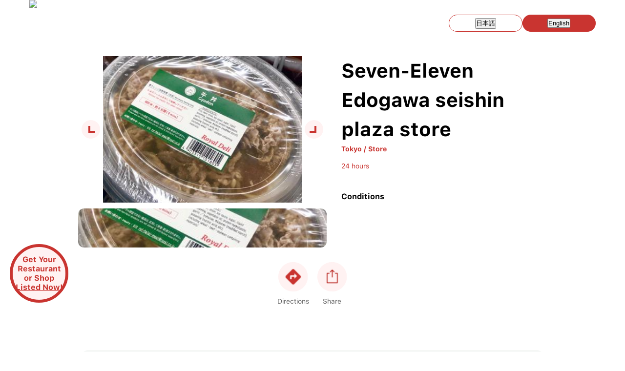

--- FILE ---
content_type: text/html; charset=utf-8
request_url: https://www.halalgourmet.jp/restaurant/635863
body_size: 11735
content:
<!DOCTYPE html><html lang="en"><head><meta charSet="utf-8"/><meta name="viewport" content="width=device-width, initial-scale=1"/><link rel="preload" as="image" imageSrcSet="/_next/image?url=%2Fimages%2Fheader-logo.png&amp;w=384&amp;q=75 1x, /_next/image?url=%2Fimages%2Fheader-logo.png&amp;w=640&amp;q=75 2x"/><link rel="preload" as="image" href="https://storage.googleapis.com/halal-gourmet-japan.appspot.com/shops/images/4179_original.jpeg?GoogleAccessId=firebase-adminsdk-qlbdm%40halal-gourmet-japan.iam.gserviceaccount.com&amp;Expires=1768878147&amp;Signature=lVlDYSCDwSBWs3PCI9Zh%2F%2FQ%2FrYlFJJ4igmApyMXWPAkmyEyZ43gKhLfwLaUYhFXHgk6EUsw5AHBnOPeMcIdk0Ch5lnj4WpckdPRjoARh4VWAVXabzCAc8GZ8w8wrKbRDf8vIB1eUOuA%2FtRoJup53dRvrK%2FGK9FQ9NyosNLeSd3C0h09Qcz1H4I05GDk%2FasdCTLmrFjKNWHNzcnUjPkngCBarf7uxYsJ7orCrwHDprm6BtfiK3XNWfJnxHsbTYGu820o79QlXUBhLVaPK074PUPiyBuFlhMCraxkivJdARnE51Fn5%2FPAF85LsIeMRHIorl3aGN%2F19CnQuTGn7XXIGUA%3D%3D"/><link rel="preload" as="image" href="https://storage.googleapis.com/halal-gourmet-japan.appspot.com/shops/images/4180_original.jpeg?GoogleAccessId=firebase-adminsdk-qlbdm%40halal-gourmet-japan.iam.gserviceaccount.com&amp;Expires=1768878147&amp;Signature=n2MTCCcaXWy0IhSqqsqiMJ789i1RdROQfnbyarhM3J53wJo%2BlplQ2mkKzMirlOzPoW3lxkq2nZZZo9ErNOtXKKXR3hy0FZBnH%2Be1N6%2Fag%2Bsvpbae7MYpSfDYp0GCUc9VKazJvyjWACBxxZFLmJoE9JUKJ4koLS4%2BOEQQishefVRJVP8fUXGDZImRzcIuCR9CskudmSnzAt%2F6thSX3Gg%2Blv4GsnkqECdw5ERqCTqrmIxQ3SjJ5nie%2FnwJmEuLy9uoXL0sZIzofFVcmz9cS5mhDP8hhJ9fhfx34XU2zuRAl7oW%2BlNFAh2Bdoob7fN5jVpR1nRg3ij%2BthehFQCNuyuQ6g%3D%3D"/><link rel="preload" as="image" href="https://storage.googleapis.com/halal-gourmet-japan.appspot.com/shops/images/4181_original.jpg?GoogleAccessId=firebase-adminsdk-qlbdm%40halal-gourmet-japan.iam.gserviceaccount.com&amp;Expires=1768878147&amp;Signature=bB1QuhDBLmFyWivz5AHY%2Bz0H%2BwEpXYRTWfnUOKW54Eml7RgAui1HCFEy8xkFGnl%2B%2FKZRekhWjSdmEHDVRF5gJYRbcrYdtNIb6372GcMSQ5XjhMppxGdU0ZLcEZXUoXhzuDJaKTeYRMgmUMkmLW5sMJlmlcaJenzm4SNx%2BsF52ndFYF0myFNi3FV4Kp6b1wjXsXDghW%2FLzhh228pzB0WYl3nZtHIfF91gsHqMUYLGU5meHz2UjjgH9cELA1ecazf9yfRsWnMrgP7BGSHIzQmhJZtHklE8T0XmUTOhp%2BcNliOYQu1NOW%2Bu%2B356PmBlK%2Bqw8mIyJSyx3OESH70XwOxpCQ%3D%3D"/><link rel="preload" as="image" href="https://storage.googleapis.com/halal-gourmet-japan.appspot.com/shops/images/4182_original.jpg?GoogleAccessId=firebase-adminsdk-qlbdm%40halal-gourmet-japan.iam.gserviceaccount.com&amp;Expires=1768878147&amp;Signature=bIsA88j4qzWuQOqyzmA2qydBmk1x3B8NayO3OMiUpBLh5IxYyuB%2F3wnufdyWcjGMsACNHwffY8qwy3Q%2BSuEPvYLix%2B6rfPHbL%2Br1rU3jW4ZoHUr8u5B2YgUuabmZYYXlhfue5UhpJ9h4P7Qw3qocjbKuUkXLZa4TbzeeuHqq7eRrMwzvXLKWKJYEhAGOYvVj4nG7%2BGtUvw4H3Bbe8Rmw8v1RlKMdf%2BCApjTAy3ws%2B5C1rlNJTxKsVP1Zz%2FrOYa2ap740yM%2F8xZxWv7FM7ZldQ2qsFZSAdCkN55a8sk39k%2BnIuM9fRIn0YlMtM4ESeS4gMoyprv8Eah1DgjoXUsxZdQ%3D%3D"/><link rel="stylesheet" href="/_next/static/chunks/24e7c4edbf7c152c.css" data-precedence="next"/><link rel="stylesheet" href="/_next/static/chunks/3e494f77e9e57967.css" data-precedence="next"/><link rel="stylesheet" href="/_next/static/chunks/1151794fc05bb6f7.css" data-precedence="next"/><link rel="preload" as="script" fetchPriority="low" href="/_next/static/chunks/e6a5448d3bbd3506.js"/><script src="/_next/static/chunks/bb777d9a6bcf109f.js" async=""></script><script src="/_next/static/chunks/689e1150f2393423.js" async=""></script><script src="/_next/static/chunks/eb27fadf5c6e540b.js" async=""></script><script src="/_next/static/chunks/e085fe29e72958ed.js" async=""></script><script src="/_next/static/chunks/43674c7c608f1424.js" async=""></script><script src="/_next/static/chunks/turbopack-812346d55b572ba0.js" async=""></script><script src="/_next/static/chunks/bb7fa27eebfd9621.js" async=""></script><script src="/_next/static/chunks/396d7a14f98215a6.js" async=""></script><script src="/_next/static/chunks/ee9cb0d9b1cda1af.js" async=""></script><script src="/_next/static/chunks/ac6821ca0cfc1f31.js" async=""></script><script src="/_next/static/chunks/fac1a8d84636d559.js" async=""></script><script async="" src="https://pagead2.googlesyndication.com/pagead/js/adsbygoogle.js?client=ca-pub-2067982598822468" crossorigin="anonymous"></script><script src="/_next/static/chunks/cb09173c0f7df656.js" async=""></script><script src="/_next/static/chunks/d09ae76d8a3f88d7.js" async=""></script><link rel="preload" href="/_next/static/chunks/f74d180caf2674b1.css" as="style"/><link rel="preload" href="/css/common.css" as="style"/><link rel="preload" href="https://www.googletagmanager.com/gtag/js?id=G-V6DG6FH0HX" as="script"/><title>Seven-Eleven Edogawa seishin plaza store - Muslim-Friendly Halal Guide - Tokyo - Halal Gourmet Japan</title><meta name="description" content="Information about Seven-Eleven Edogawa seishin plaza store. Restaurants for Muslim &amp; Vegetarian"/><meta name="keywords" content="halal, vegetarian, restaurant"/><meta name="fb:app_id" content="1484198255226333"/><meta name="al:ios:app_store_id" content="1004830156"/><meta name="al:ios:app_name" content="Halal Gourmet Japan"/><meta name="apple-itunes-app" content="app-id=1004830156"/><meta name="al:ios:url" content="https://halalgourmet.jp/restaurant/635863"/><meta name="format-detection" content="telephone=no"/><meta name="keyword" content="halal,muslim,restaurant"/><meta property="og:title" content="Seven-Eleven Edogawa seishin plaza store - Muslim-Friendly Halal Guide - Tokyo"/><meta property="og:description" content="Information about Seven-Eleven Edogawa seishin plaza store. Restaurants for Muslim &amp; Vegetarian"/><meta property="og:url" content="https://halalgourmet.jp/restaurant/635863"/><meta property="og:image" content="https://storage.googleapis.com/halal-gourmet-japan.appspot.com/shops/images/4179_original.jpeg?GoogleAccessId=firebase-adminsdk-qlbdm%40halal-gourmet-japan.iam.gserviceaccount.com&amp;Expires=1768878147&amp;Signature=lVlDYSCDwSBWs3PCI9Zh%2F%2FQ%2FrYlFJJ4igmApyMXWPAkmyEyZ43gKhLfwLaUYhFXHgk6EUsw5AHBnOPeMcIdk0Ch5lnj4WpckdPRjoARh4VWAVXabzCAc8GZ8w8wrKbRDf8vIB1eUOuA%2FtRoJup53dRvrK%2FGK9FQ9NyosNLeSd3C0h09Qcz1H4I05GDk%2FasdCTLmrFjKNWHNzcnUjPkngCBarf7uxYsJ7orCrwHDprm6BtfiK3XNWfJnxHsbTYGu820o79QlXUBhLVaPK074PUPiyBuFlhMCraxkivJdARnE51Fn5%2FPAF85LsIeMRHIorl3aGN%2F19CnQuTGn7XXIGUA%3D%3D"/><meta property="og:type" content="article"/><meta name="twitter:card" content="summary"/><meta name="twitter:site" content="@GuideForMuslims"/><meta name="twitter:title" content="Seven-Eleven Edogawa seishin plaza store - Muslim-Friendly Halal Guide - Tokyo"/><meta name="twitter:description" content="Information about Seven-Eleven Edogawa seishin plaza store. Restaurants for Muslim &amp; Vegetarian"/><meta name="twitter:image" content="https://storage.googleapis.com/halal-gourmet-japan.appspot.com/shops/images/4179_original.jpeg?GoogleAccessId=firebase-adminsdk-qlbdm%40halal-gourmet-japan.iam.gserviceaccount.com&amp;Expires=1768878147&amp;Signature=lVlDYSCDwSBWs3PCI9Zh%2F%2FQ%2FrYlFJJ4igmApyMXWPAkmyEyZ43gKhLfwLaUYhFXHgk6EUsw5AHBnOPeMcIdk0Ch5lnj4WpckdPRjoARh4VWAVXabzCAc8GZ8w8wrKbRDf8vIB1eUOuA%2FtRoJup53dRvrK%2FGK9FQ9NyosNLeSd3C0h09Qcz1H4I05GDk%2FasdCTLmrFjKNWHNzcnUjPkngCBarf7uxYsJ7orCrwHDprm6BtfiK3XNWfJnxHsbTYGu820o79QlXUBhLVaPK074PUPiyBuFlhMCraxkivJdARnE51Fn5%2FPAF85LsIeMRHIorl3aGN%2F19CnQuTGn7XXIGUA%3D%3D"/><link rel="apple-touch-icon" href="/apple-icon.png?apple-icon.ac4df44f.png" sizes="180x180" type="image/png"/><link rel="stylesheet" href="/css/common.css"/><script defer="" src="/js/common.js"></script><script type="text/javascript" src="https://ajax.googleapis.com/ajax/libs/jquery/3.4.1/jquery.min.js"></script><script defer="" src="/js/jmap.js"></script><script src="/_next/static/chunks/a6dad97d9634a72d.js" noModule=""></script></head><body><div hidden=""><!--$--><!--/$--></div><header><nav class="header-wrap"><div class="header-logo"><a href="/"><img alt="Logo" width="260" height="260" decoding="async" data-nimg="1" style="color:transparent" srcSet="/_next/image?url=%2Fimages%2Fheader-logo.png&amp;w=384&amp;q=75 1x, /_next/image?url=%2Fimages%2Fheader-logo.png&amp;w=640&amp;q=75 2x" src="/_next/image?url=%2Fimages%2Fheader-logo.png&amp;w=640&amp;q=75"/></a></div><ul class="header-menu"></ul><ul class="header-btns"><li class="header-btn-lang active"><button type="button" class="h-full w-full border-0 bg-transparent font-bold text-[16px] text-inherit cursor-pointer" aria-label="日本語に切り替え">日本語</button></li><li class="header-btn-lang "><button type="button" class="h-full w-full border-0 bg-transparent font-bold text-[16px] text-inherit !cursor-default" aria-label="Switch to English">English</button></li></ul><nav class="header-sp-btns"><div id="header-sp-search" style="display:none"><div></div></div><div id="header-sp-menu"><div></div><div></div><div></div></div></nav></nav><nav id="header-sp-menu-list"><div class="title">Language</div><div class="lang active"><button type="button" aria-label="Switch to English">English</button></div><div class="lang "><button type="button" aria-label="日本語に切り替え">日本語</button></div><figure class="download"><img loading="lazy" src="/images/popup-title.png" width="1108" height="177" alt=""/><div class="!mt-4"><a href="https://apps.apple.com/jp/app/%E3%83%8F%E3%83%A9%E3%83%AB%E3%82%B0%E3%83%AB%E3%83%A1%E3%82%B8%E3%83%A3%E3%83%91%E3%83%B3/id1004830156?uo=4&amp;mt=8" target="_blank" rel="noreferrer">App Store</a><a href="https://play.google.com/store/apps/details?id=jp.halalgourmet.mobile" target="_blank" rel="noreferrer">Google Play</a></div></figure><div class="title">SNS</div><a href="https://www.facebook.com/login.php?next=https%3A%2F%2Fwww.facebook.com%2Fplugins%2Ferror%2Fconfirm%2Fpage%3Fiframe_referer%3Dhttps%253A%252F%252Fwww.halalgourmet.jp%252F%26kid_directed_site%3Dfalse%26secure%3Dtrue%26plugin%3Dpage%26return_params%3D%257B%2522adapt_container_width%2522%253A%2522true%2522%252C%2522app_id%2522%253A%25221484198255226333%2522%252C%2522channel%2522%253A%2522https%253A%252F%252Fstaticxx.facebook.com%252Fx%252Fconnect%252Fxd_arbiter%252F%253Fversion%253D46%2523cb%253Dfac957c6356c44282%2526domain%253Dwww.halalgourmet.jp%2526is_canvas%253Dfalse%2526origin%253Dhttps%25253A%25252F%25252Fwww.halalgourmet.jp%25252Ffc24fd814f021de12%2526relation%253Dparent.parent%2522%252C%2522container_width%2522%253A%2522480%2522%252C%2522hide_cover%2522%253A%2522true%2522%252C%2522href%2522%253A%2522https%253A%252F%252Fwww.facebook.com%252Fjapanguide4muslims%252F%2522%252C%2522locale%2522%253A%2522en_US%2522%252C%2522sdk%2522%253A%2522joey%2522%252C%2522show_facepile%2522%253A%2522true%2522%252C%2522small_header%2522%253A%2522true%2522%252C%2522width%2522%253A%2522300%2522%252C%2522ret%2522%253A%2522sentry%2522%252C%2522act%2522%253Anull%257D" target="_blank" rel="noreferrer">Facebook</a><a href="https://x.com/intent/post?url=https%3A%2F%2Fwww.halalgourmet.jp%2F&amp;text=Halal%20Gourmet%20Japan" target="_blank" rel="noreferrer">X</a><a href="https://www.instagram.com/halalgourmetjapan/" target="_blank" rel="noreferrer">Instagram</a></nav><nav id="sp-search-menu" class="archive-sidebar"><div class="search-box"><input type="text" placeholder="検索"/><button type="button" class="search-delete">×</button></div></nav></header><main class="detail container mx-auto px-4 py-8"><section id="information"><div class="info-pics"><div class="swiper" id="detail-slider-main"><div class="swiper-wrapper"><div class="swiper-slide"><figure class="main-pic"><img src="https://storage.googleapis.com/halal-gourmet-japan.appspot.com/shops/images/4179_original.jpeg?GoogleAccessId=firebase-adminsdk-qlbdm%40halal-gourmet-japan.iam.gserviceaccount.com&amp;Expires=1768878147&amp;Signature=lVlDYSCDwSBWs3PCI9Zh%2F%2FQ%2FrYlFJJ4igmApyMXWPAkmyEyZ43gKhLfwLaUYhFXHgk6EUsw5AHBnOPeMcIdk0Ch5lnj4WpckdPRjoARh4VWAVXabzCAc8GZ8w8wrKbRDf8vIB1eUOuA%2FtRoJup53dRvrK%2FGK9FQ9NyosNLeSd3C0h09Qcz1H4I05GDk%2FasdCTLmrFjKNWHNzcnUjPkngCBarf7uxYsJ7orCrwHDprm6BtfiK3XNWfJnxHsbTYGu820o79QlXUBhLVaPK074PUPiyBuFlhMCraxkivJdARnE51Fn5%2FPAF85LsIeMRHIorl3aGN%2F19CnQuTGn7XXIGUA%3D%3D" alt="Seven-Eleven Edogawa seishin plaza store 1" width="800" height="600"/></figure></div><div class="swiper-slide"><figure class="main-pic"><img src="https://storage.googleapis.com/halal-gourmet-japan.appspot.com/shops/images/4180_original.jpeg?GoogleAccessId=firebase-adminsdk-qlbdm%40halal-gourmet-japan.iam.gserviceaccount.com&amp;Expires=1768878147&amp;Signature=n2MTCCcaXWy0IhSqqsqiMJ789i1RdROQfnbyarhM3J53wJo%2BlplQ2mkKzMirlOzPoW3lxkq2nZZZo9ErNOtXKKXR3hy0FZBnH%2Be1N6%2Fag%2Bsvpbae7MYpSfDYp0GCUc9VKazJvyjWACBxxZFLmJoE9JUKJ4koLS4%2BOEQQishefVRJVP8fUXGDZImRzcIuCR9CskudmSnzAt%2F6thSX3Gg%2Blv4GsnkqECdw5ERqCTqrmIxQ3SjJ5nie%2FnwJmEuLy9uoXL0sZIzofFVcmz9cS5mhDP8hhJ9fhfx34XU2zuRAl7oW%2BlNFAh2Bdoob7fN5jVpR1nRg3ij%2BthehFQCNuyuQ6g%3D%3D" alt="Seven-Eleven Edogawa seishin plaza store 2" width="800" height="600"/></figure></div><div class="swiper-slide"><figure class="main-pic"><img src="https://storage.googleapis.com/halal-gourmet-japan.appspot.com/shops/images/4181_original.jpg?GoogleAccessId=firebase-adminsdk-qlbdm%40halal-gourmet-japan.iam.gserviceaccount.com&amp;Expires=1768878147&amp;Signature=bB1QuhDBLmFyWivz5AHY%2Bz0H%2BwEpXYRTWfnUOKW54Eml7RgAui1HCFEy8xkFGnl%2B%2FKZRekhWjSdmEHDVRF5gJYRbcrYdtNIb6372GcMSQ5XjhMppxGdU0ZLcEZXUoXhzuDJaKTeYRMgmUMkmLW5sMJlmlcaJenzm4SNx%2BsF52ndFYF0myFNi3FV4Kp6b1wjXsXDghW%2FLzhh228pzB0WYl3nZtHIfF91gsHqMUYLGU5meHz2UjjgH9cELA1ecazf9yfRsWnMrgP7BGSHIzQmhJZtHklE8T0XmUTOhp%2BcNliOYQu1NOW%2Bu%2B356PmBlK%2Bqw8mIyJSyx3OESH70XwOxpCQ%3D%3D" alt="Seven-Eleven Edogawa seishin plaza store 3" width="800" height="600"/></figure></div><div class="swiper-slide"><figure class="main-pic"><img src="https://storage.googleapis.com/halal-gourmet-japan.appspot.com/shops/images/4182_original.jpg?GoogleAccessId=firebase-adminsdk-qlbdm%40halal-gourmet-japan.iam.gserviceaccount.com&amp;Expires=1768878147&amp;Signature=bIsA88j4qzWuQOqyzmA2qydBmk1x3B8NayO3OMiUpBLh5IxYyuB%2F3wnufdyWcjGMsACNHwffY8qwy3Q%2BSuEPvYLix%2B6rfPHbL%2Br1rU3jW4ZoHUr8u5B2YgUuabmZYYXlhfue5UhpJ9h4P7Qw3qocjbKuUkXLZa4TbzeeuHqq7eRrMwzvXLKWKJYEhAGOYvVj4nG7%2BGtUvw4H3Bbe8Rmw8v1RlKMdf%2BCApjTAy3ws%2B5C1rlNJTxKsVP1Zz%2FrOYa2ap740yM%2F8xZxWv7FM7ZldQ2qsFZSAdCkN55a8sk39k%2BnIuM9fRIn0YlMtM4ESeS4gMoyprv8Eah1DgjoXUsxZdQ%3D%3D" alt="Seven-Eleven Edogawa seishin plaza store 4" width="800" height="600"/></figure></div></div><div class="swiper-button-prev"></div><div class="swiper-button-next"></div></div><div class="swiper" id="detail-slider-thumb"><div class="swiper-wrapper"><div class="swiper-slide"><figure class="thumb-pic"><img src="https://storage.googleapis.com/halal-gourmet-japan.appspot.com/shops/images/4179_original.jpeg?GoogleAccessId=firebase-adminsdk-qlbdm%40halal-gourmet-japan.iam.gserviceaccount.com&amp;Expires=1768878147&amp;Signature=lVlDYSCDwSBWs3PCI9Zh%2F%2FQ%2FrYlFJJ4igmApyMXWPAkmyEyZ43gKhLfwLaUYhFXHgk6EUsw5AHBnOPeMcIdk0Ch5lnj4WpckdPRjoARh4VWAVXabzCAc8GZ8w8wrKbRDf8vIB1eUOuA%2FtRoJup53dRvrK%2FGK9FQ9NyosNLeSd3C0h09Qcz1H4I05GDk%2FasdCTLmrFjKNWHNzcnUjPkngCBarf7uxYsJ7orCrwHDprm6BtfiK3XNWfJnxHsbTYGu820o79QlXUBhLVaPK074PUPiyBuFlhMCraxkivJdARnE51Fn5%2FPAF85LsIeMRHIorl3aGN%2F19CnQuTGn7XXIGUA%3D%3D" alt="Seven-Eleven Edogawa seishin plaza store thumbnail 1" width="800" height="600"/></figure></div><div class="swiper-slide"><figure class="thumb-pic"><img src="https://storage.googleapis.com/halal-gourmet-japan.appspot.com/shops/images/4180_original.jpeg?GoogleAccessId=firebase-adminsdk-qlbdm%40halal-gourmet-japan.iam.gserviceaccount.com&amp;Expires=1768878147&amp;Signature=n2MTCCcaXWy0IhSqqsqiMJ789i1RdROQfnbyarhM3J53wJo%2BlplQ2mkKzMirlOzPoW3lxkq2nZZZo9ErNOtXKKXR3hy0FZBnH%2Be1N6%2Fag%2Bsvpbae7MYpSfDYp0GCUc9VKazJvyjWACBxxZFLmJoE9JUKJ4koLS4%2BOEQQishefVRJVP8fUXGDZImRzcIuCR9CskudmSnzAt%2F6thSX3Gg%2Blv4GsnkqECdw5ERqCTqrmIxQ3SjJ5nie%2FnwJmEuLy9uoXL0sZIzofFVcmz9cS5mhDP8hhJ9fhfx34XU2zuRAl7oW%2BlNFAh2Bdoob7fN5jVpR1nRg3ij%2BthehFQCNuyuQ6g%3D%3D" alt="Seven-Eleven Edogawa seishin plaza store thumbnail 2" width="800" height="600"/></figure></div><div class="swiper-slide"><figure class="thumb-pic"><img src="https://storage.googleapis.com/halal-gourmet-japan.appspot.com/shops/images/4181_original.jpg?GoogleAccessId=firebase-adminsdk-qlbdm%40halal-gourmet-japan.iam.gserviceaccount.com&amp;Expires=1768878147&amp;Signature=bB1QuhDBLmFyWivz5AHY%2Bz0H%2BwEpXYRTWfnUOKW54Eml7RgAui1HCFEy8xkFGnl%2B%2FKZRekhWjSdmEHDVRF5gJYRbcrYdtNIb6372GcMSQ5XjhMppxGdU0ZLcEZXUoXhzuDJaKTeYRMgmUMkmLW5sMJlmlcaJenzm4SNx%2BsF52ndFYF0myFNi3FV4Kp6b1wjXsXDghW%2FLzhh228pzB0WYl3nZtHIfF91gsHqMUYLGU5meHz2UjjgH9cELA1ecazf9yfRsWnMrgP7BGSHIzQmhJZtHklE8T0XmUTOhp%2BcNliOYQu1NOW%2Bu%2B356PmBlK%2Bqw8mIyJSyx3OESH70XwOxpCQ%3D%3D" alt="Seven-Eleven Edogawa seishin plaza store thumbnail 3" width="800" height="600"/></figure></div><div class="swiper-slide"><figure class="thumb-pic"><img src="https://storage.googleapis.com/halal-gourmet-japan.appspot.com/shops/images/4182_original.jpg?GoogleAccessId=firebase-adminsdk-qlbdm%40halal-gourmet-japan.iam.gserviceaccount.com&amp;Expires=1768878147&amp;Signature=bIsA88j4qzWuQOqyzmA2qydBmk1x3B8NayO3OMiUpBLh5IxYyuB%2F3wnufdyWcjGMsACNHwffY8qwy3Q%2BSuEPvYLix%2B6rfPHbL%2Br1rU3jW4ZoHUr8u5B2YgUuabmZYYXlhfue5UhpJ9h4P7Qw3qocjbKuUkXLZa4TbzeeuHqq7eRrMwzvXLKWKJYEhAGOYvVj4nG7%2BGtUvw4H3Bbe8Rmw8v1RlKMdf%2BCApjTAy3ws%2B5C1rlNJTxKsVP1Zz%2FrOYa2ap740yM%2F8xZxWv7FM7ZldQ2qsFZSAdCkN55a8sk39k%2BnIuM9fRIn0YlMtM4ESeS4gMoyprv8Eah1DgjoXUsxZdQ%3D%3D" alt="Seven-Eleven Edogawa seishin plaza store thumbnail 4" width="800" height="600"/></figure></div></div></div></div><div class="info-text"><h1>Seven-Eleven Edogawa seishin plaza store</h1><div class="category">Tokyo / Store</div><div class="attr"><img alt="" loading="lazy" width="20" height="20" decoding="async" data-nimg="1" class="!mr-1" style="color:transparent" srcSet="/_next/image?url=%2Fimages%2Ficon-clock.png&amp;w=32&amp;q=75 1x, /_next/image?url=%2Fimages%2Ficon-clock.png&amp;w=48&amp;q=75 2x" src="/_next/image?url=%2Fimages%2Ficon-clock.png&amp;w=48&amp;q=75"/>24 hours<br/></div><h2>Conditions</h2><div class="icons"><figure class="icon"><img alt="" loading="lazy" width="100" height="100" decoding="async" data-nimg="1" style="color:transparent" srcSet="/_next/image?url=%2Fimages%2Ffeatures%2Frestaurants%2Ficon_certified_100-off.png&amp;w=128&amp;q=75 1x, /_next/image?url=%2Fimages%2Ffeatures%2Frestaurants%2Ficon_certified_100-off.png&amp;w=256&amp;q=75 2x" src="/_next/image?url=%2Fimages%2Ffeatures%2Frestaurants%2Ficon_certified_100-off.png&amp;w=256&amp;q=75"/></figure><figure class="icon"><img alt="" loading="lazy" width="100" height="100" decoding="async" data-nimg="1" style="color:transparent" srcSet="/_next/image?url=%2Fimages%2Ffeatures%2Frestaurants%2Ficon_meat_100-off.png&amp;w=128&amp;q=75 1x, /_next/image?url=%2Fimages%2Ffeatures%2Frestaurants%2Ficon_meat_100-off.png&amp;w=256&amp;q=75 2x" src="/_next/image?url=%2Fimages%2Ffeatures%2Frestaurants%2Ficon_meat_100-off.png&amp;w=256&amp;q=75"/></figure><figure class="icon"><img alt="" loading="lazy" width="100" height="100" decoding="async" data-nimg="1" style="color:transparent" srcSet="/_next/image?url=%2Fimages%2Ffeatures%2Frestaurants%2Ficon_porkfree_100-off.png&amp;w=128&amp;q=75 1x, /_next/image?url=%2Fimages%2Ffeatures%2Frestaurants%2Ficon_porkfree_100-off.png&amp;w=256&amp;q=75 2x" src="/_next/image?url=%2Fimages%2Ffeatures%2Frestaurants%2Ficon_porkfree_100-off.png&amp;w=256&amp;q=75"/></figure><figure class="icon"><img alt="" loading="lazy" width="100" height="100" decoding="async" data-nimg="1" style="color:transparent" srcSet="/_next/image?url=%2Fimages%2Ffeatures%2Frestaurants%2Ficon_seasoning_100-off.png&amp;w=128&amp;q=75 1x, /_next/image?url=%2Fimages%2Ffeatures%2Frestaurants%2Ficon_seasoning_100-off.png&amp;w=256&amp;q=75 2x" src="/_next/image?url=%2Fimages%2Ffeatures%2Frestaurants%2Ficon_seasoning_100-off.png&amp;w=256&amp;q=75"/></figure><figure class="icon"><img alt="" loading="lazy" width="100" height="100" decoding="async" data-nimg="1" style="color:transparent" srcSet="/_next/image?url=%2Fimages%2Ffeatures%2Frestaurants%2Ficon_meal_100.png&amp;w=128&amp;q=75 1x, /_next/image?url=%2Fimages%2Ffeatures%2Frestaurants%2Ficon_meal_100.png&amp;w=256&amp;q=75 2x" src="/_next/image?url=%2Fimages%2Ffeatures%2Frestaurants%2Ficon_meal_100.png&amp;w=256&amp;q=75"/></figure><figure class="icon"><img alt="" loading="lazy" width="100" height="100" decoding="async" data-nimg="1" style="color:transparent" srcSet="/_next/image?url=%2Fimages%2Ffeatures%2Frestaurants%2Ficon_noalcoholicdrinks_100-off.png&amp;w=128&amp;q=75 1x, /_next/image?url=%2Fimages%2Ffeatures%2Frestaurants%2Ficon_noalcoholicdrinks_100-off.png&amp;w=256&amp;q=75 2x" src="/_next/image?url=%2Fimages%2Ffeatures%2Frestaurants%2Ficon_noalcoholicdrinks_100-off.png&amp;w=256&amp;q=75"/></figure><figure class="icon"><img alt="" loading="lazy" width="100" height="100" decoding="async" data-nimg="1" style="color:transparent" srcSet="/_next/image?url=%2Fimages%2Ffeatures%2Frestaurants%2Ficon_owner_100-off.png&amp;w=128&amp;q=75 1x, /_next/image?url=%2Fimages%2Ffeatures%2Frestaurants%2Ficon_owner_100-off.png&amp;w=256&amp;q=75 2x" src="/_next/image?url=%2Fimages%2Ffeatures%2Frestaurants%2Ficon_owner_100-off.png&amp;w=256&amp;q=75"/></figure><figure class="icon"><img alt="" loading="lazy" width="100" height="100" decoding="async" data-nimg="1" style="color:transparent" srcSet="/_next/image?url=%2Fimages%2Ffeatures%2Frestaurants%2Ficon_cook_100-off.png&amp;w=128&amp;q=75 1x, /_next/image?url=%2Fimages%2Ffeatures%2Frestaurants%2Ficon_cook_100-off.png&amp;w=256&amp;q=75 2x" src="/_next/image?url=%2Fimages%2Ffeatures%2Frestaurants%2Ficon_cook_100-off.png&amp;w=256&amp;q=75"/></figure><figure class="icon"><img alt="" loading="lazy" width="100" height="100" decoding="async" data-nimg="1" style="color:transparent" srcSet="/_next/image?url=%2Fimages%2Ffeatures%2Frestaurants%2Ficon_storage_100-off.png&amp;w=128&amp;q=75 1x, /_next/image?url=%2Fimages%2Ffeatures%2Frestaurants%2Ficon_storage_100-off.png&amp;w=256&amp;q=75 2x" src="/_next/image?url=%2Fimages%2Ffeatures%2Frestaurants%2Ficon_storage_100-off.png&amp;w=256&amp;q=75"/></figure><figure class="icon"><img alt="" loading="lazy" width="100" height="100" decoding="async" data-nimg="1" style="color:transparent" srcSet="/_next/image?url=%2Fimages%2Ffeatures%2Frestaurants%2Ficon_tableware_100-off.png&amp;w=128&amp;q=75 1x, /_next/image?url=%2Fimages%2Ffeatures%2Frestaurants%2Ficon_tableware_100-off.png&amp;w=256&amp;q=75 2x" src="/_next/image?url=%2Fimages%2Ffeatures%2Frestaurants%2Ficon_tableware_100-off.png&amp;w=256&amp;q=75"/></figure><figure class="icon"><img alt="" loading="lazy" width="100" height="100" decoding="async" data-nimg="1" style="color:transparent" srcSet="/_next/image?url=%2Fimages%2Ffeatures%2Frestaurants%2Ficon_noalcoholinmeal_100-off.png&amp;w=128&amp;q=75 1x, /_next/image?url=%2Fimages%2Ffeatures%2Frestaurants%2Ficon_noalcoholinmeal_100-off.png&amp;w=256&amp;q=75 2x" src="/_next/image?url=%2Fimages%2Ffeatures%2Frestaurants%2Ficon_noalcoholinmeal_100-off.png&amp;w=256&amp;q=75"/></figure><figure class="icon"><img alt="" loading="lazy" width="100" height="100" decoding="async" data-nimg="1" style="color:transparent" srcSet="/_next/image?url=%2Fimages%2Ffeatures%2Frestaurants%2Ficon_vegetarian_100-off.png&amp;w=128&amp;q=75 1x, /_next/image?url=%2Fimages%2Ffeatures%2Frestaurants%2Ficon_vegetarian_100-off.png&amp;w=256&amp;q=75 2x" src="/_next/image?url=%2Fimages%2Ffeatures%2Frestaurants%2Ficon_vegetarian_100-off.png&amp;w=256&amp;q=75"/></figure><figure class="icon"><img alt="" loading="lazy" width="100" height="100" decoding="async" data-nimg="1" style="color:transparent" srcSet="/_next/image?url=%2Fimages%2Ffeatures%2Frestaurants%2Ficon_prayer_100-off.png&amp;w=128&amp;q=75 1x, /_next/image?url=%2Fimages%2Ffeatures%2Frestaurants%2Ficon_prayer_100-off.png&amp;w=256&amp;q=75 2x" src="/_next/image?url=%2Fimages%2Ffeatures%2Frestaurants%2Ficon_prayer_100-off.png&amp;w=256&amp;q=75"/></figure><figure class="icon"><img alt="" loading="lazy" width="100" height="100" decoding="async" data-nimg="1" style="color:transparent" srcSet="/_next/image?url=%2Fimages%2Ffeatures%2Frestaurants%2Ficon_wifi_100-off.png&amp;w=128&amp;q=75 1x, /_next/image?url=%2Fimages%2Ffeatures%2Frestaurants%2Ficon_wifi_100-off.png&amp;w=256&amp;q=75 2x" src="/_next/image?url=%2Fimages%2Ffeatures%2Frestaurants%2Ficon_wifi_100-off.png&amp;w=256&amp;q=75"/></figure><figure class="icon"><img alt="" loading="lazy" width="100" height="100" decoding="async" data-nimg="1" style="color:transparent" srcSet="/_next/image?url=%2Fimages%2Ffeatures%2Frestaurants%2Ficon_delivery_100-off.png&amp;w=128&amp;q=75 1x, /_next/image?url=%2Fimages%2Ffeatures%2Frestaurants%2Ficon_delivery_100-off.png&amp;w=256&amp;q=75 2x" src="/_next/image?url=%2Fimages%2Ffeatures%2Frestaurants%2Ficon_delivery_100-off.png&amp;w=256&amp;q=75"/></figure><figure class="icon"><img alt="" loading="lazy" width="100" height="100" decoding="async" data-nimg="1" style="color:transparent" srcSet="/_next/image?url=%2Fimages%2Ffeatures%2Frestaurants%2Ficon_takeout_100.png&amp;w=128&amp;q=75 1x, /_next/image?url=%2Fimages%2Ffeatures%2Frestaurants%2Ficon_takeout_100.png&amp;w=256&amp;q=75 2x" src="/_next/image?url=%2Fimages%2Ffeatures%2Frestaurants%2Ficon_takeout_100.png&amp;w=256&amp;q=75"/></figure><figure class="icon"><img alt="" loading="lazy" width="100" height="100" decoding="async" data-nimg="1" style="color:transparent" srcSet="/_next/image?url=%2Fimages%2Ffeatures%2Frestaurants%2Ficon_creditcard_100-off.png&amp;w=128&amp;q=75 1x, /_next/image?url=%2Fimages%2Ffeatures%2Frestaurants%2Ficon_creditcard_100-off.png&amp;w=256&amp;q=75 2x" src="/_next/image?url=%2Fimages%2Ffeatures%2Frestaurants%2Ficon_creditcard_100-off.png&amp;w=256&amp;q=75"/></figure><figure class="icon"><img alt="" loading="lazy" width="100" height="100" decoding="async" data-nimg="1" style="color:transparent" srcSet="/_next/image?url=%2Fimages%2Ffeatures%2Frestaurants%2Ficon_group_100-off.png&amp;w=128&amp;q=75 1x, /_next/image?url=%2Fimages%2Ffeatures%2Frestaurants%2Ficon_group_100-off.png&amp;w=256&amp;q=75 2x" src="/_next/image?url=%2Fimages%2Ffeatures%2Frestaurants%2Ficon_group_100-off.png&amp;w=256&amp;q=75"/></figure></div></div></section><section id="link"><div class="link-box"><a href="https://maps.google.com/maps/dir//35.662602,139.855643/@35.662602,139.855643,17z" target="_blank" rel="noopener noreferrer"><img loading="lazy" src="/images/icon-direction.png" width="241" height="241" alt=""/></a>Directions</div><div class="link-box Links-module__cv2eiq__linkBox"><a><img loading="lazy" src="/images/icon-share.png" width="241" height="241" alt=""/></a>Share</div></section><section id="map"><iframe src="https://www.google.com/maps/embed/v1/place?key=AIzaSyCmLNcUjNoVXwvFsF0TwZohqtZiR8jG3eI&amp;q=35.662602,139.855643" width="600" height="450" style="border:0" allowFullScreen="" loading="lazy" referrerPolicy="no-referrer-when-downgrade" title="Google Maps"></iframe><div class="map-address">1 Chome-3-10 Seishincho, Edogawa-ku<!-- -->, 134-0087</div></section></main><!--$--><!--/$--><footer class=""><div class="footer-banner"><a href="https://fooddiversity.today/" target="_blank" rel="noopener noreferrer"><img alt="Food Diversity Today" loading="lazy" width="902" height="354" decoding="async" data-nimg="1" style="color:transparent" srcSet="/_next/image?url=%2Fimages%2Fbanner01.png&amp;w=1080&amp;q=75 1x, /_next/image?url=%2Fimages%2Fbanner01.png&amp;w=1920&amp;q=75 2x" src="/_next/image?url=%2Fimages%2Fbanner01.png&amp;w=1920&amp;q=75"/></a><a href="https://www.masjid-finder.jp/" target="_blank" rel="noopener noreferrer"><img alt="Masjid Finder" loading="lazy" width="902" height="354" decoding="async" data-nimg="1" style="color:transparent" srcSet="/_next/image?url=%2Fimages%2Fbanner03.png&amp;w=1080&amp;q=75 1x, /_next/image?url=%2Fimages%2Fbanner03.png&amp;w=1920&amp;q=75 2x" src="/_next/image?url=%2Fimages%2Fbanner03.png&amp;w=1920&amp;q=75"/></a><a href="/getlisted"><img alt="Don Quijote Discount Coupon" loading="lazy" width="902" height="341" decoding="async" data-nimg="1" style="color:transparent" srcSet="/_next/image?url=%2Fimages%2Fbanner04.png&amp;w=1080&amp;q=75 1x, /_next/image?url=%2Fimages%2Fbanner04.png&amp;w=1920&amp;q=75 2x" src="/_next/image?url=%2Fimages%2Fbanner04.png&amp;w=1920&amp;q=75"/></a><a href="https://japanportal.donki-global.com/coupon/?ptcd=0256000001" target="_blank" rel="noopener noreferrer"><img alt="Get Listed" loading="lazy" width="902" height="354" decoding="async" data-nimg="1" style="color:transparent" srcSet="/_next/image?url=%2Fimages%2Fd-coupon-banner.jpg&amp;w=1080&amp;q=75 1x, /_next/image?url=%2Fimages%2Fd-coupon-banner.jpg&amp;w=1920&amp;q=75 2x" src="/_next/image?url=%2Fimages%2Fd-coupon-banner.jpg&amp;w=1920&amp;q=75"/></a></div><div class="footer-wrap"><div class="footer-logo"><a href="/"><img alt="HALAL GOURMET JAPAN" loading="lazy" width="198" height="280" decoding="async" data-nimg="1" style="color:transparent" srcSet="/_next/image?url=%2Fimages%2Ffooter-logo.png&amp;w=256&amp;q=75 1x, /_next/image?url=%2Fimages%2Ffooter-logo.png&amp;w=640&amp;q=75 2x" src="/_next/image?url=%2Fimages%2Ffooter-logo.png&amp;w=640&amp;q=75"/></a></div><div class="footer-link"><ul class="footer-menu"><li><a href="/">Home</a></li><li><a href="https://apps.apple.com/jp/app/%E3%83%8F%E3%83%A9%E3%83%AB%E3%82%B0%E3%83%AB%E3%83%A1%E3%82%B8%E3%83%A3%E3%83%91%E3%83%B3/id1004830156" target="_blank" rel="noopener noreferrer">Download iOS App</a></li><li><a href="https://play.google.com/store/apps/details?id=jp.halalgourmet.mobile" target="_blank" rel="noopener noreferrer">Download Android App</a></li><li><a href="/privacypolicy">Privacy Policy</a></li><li><a href="/terms">Terms of Service</a></li><li><a href="/legal">Legal Information and Notices</a></li><li><a href="/getlisted">List Your Restaurant or Shop</a></li><li><a href="https://www.halal-lens.com/" target="_blank" rel="noopener noreferrer">Halal Lens</a></li><li><a href="/halal-lens-criteria">Halal Lens Criteria</a></li></ul><div class="footer-sns"><a href="https://www.facebook.com/japanguide4muslims/" target="_blank" rel="noopener noreferrer"><img alt="Facebook" loading="lazy" width="27" height="28" decoding="async" data-nimg="1" style="color:transparent" srcSet="/_next/image?url=%2Fimages%2Ficon-facebook.png&amp;w=32&amp;q=75 1x, /_next/image?url=%2Fimages%2Ficon-facebook.png&amp;w=64&amp;q=75 2x" src="/_next/image?url=%2Fimages%2Ficon-facebook.png&amp;w=64&amp;q=75"/></a><a href="https://x.com/GuideForMuslims" target="_blank" rel="noopener noreferrer"><img alt="X" loading="lazy" width="27" height="28" decoding="async" data-nimg="1" style="color:transparent" srcSet="/_next/image?url=%2Fimages%2Ficon-x.png&amp;w=32&amp;q=75 1x, /_next/image?url=%2Fimages%2Ficon-x.png&amp;w=64&amp;q=75 2x" src="/_next/image?url=%2Fimages%2Ficon-x.png&amp;w=64&amp;q=75"/></a><a href="https://www.instagram.com/halalgourmetjapan/" target="_blank" rel="noopener noreferrer"><img alt="Instagram" loading="lazy" width="27" height="28" decoding="async" data-nimg="1" style="color:transparent" srcSet="/_next/image?url=%2Fimages%2Ficon-instagram.png&amp;w=32&amp;q=75 1x, /_next/image?url=%2Fimages%2Ficon-instagram.png&amp;w=64&amp;q=75 2x" src="/_next/image?url=%2Fimages%2Ficon-instagram.png&amp;w=64&amp;q=75"/></a></div></div></div><div class="copyright">Copyright © <!-- -->2026<!-- --> Halal Gourmet Japan All Rights Reserved.</div><a class="listed-cta" href="/getlisted"><p>Get Your<br/>Restaurant or Shop<br/><u>Listed Now!</u></p></a></footer><script src="/_next/static/chunks/e6a5448d3bbd3506.js" id="_R_" async=""></script><script>(self.__next_f=self.__next_f||[]).push([0])</script><script>self.__next_f.push([1,"1:\"$Sreact.fragment\"\n3:I[39756,[\"/_next/static/chunks/bb7fa27eebfd9621.js\"],\"default\"]\n4:I[37457,[\"/_next/static/chunks/bb7fa27eebfd9621.js\"],\"default\"]\n6:I[97367,[\"/_next/static/chunks/bb7fa27eebfd9621.js\"],\"OutletBoundary\"]\n7:\"$Sreact.suspense\"\n9:I[97367,[\"/_next/static/chunks/bb7fa27eebfd9621.js\"],\"ViewportBoundary\"]\nb:I[97367,[\"/_next/static/chunks/bb7fa27eebfd9621.js\"],\"MetadataBoundary\"]\nd:I[63491,[\"/_next/static/chunks/396d7a14f98215a6.js\"],\"default\"]\ne:I[79520,[\"/_next/static/chunks/ee9cb0d9b1cda1af.js\"],\"\"]\nf:I[32177,[\"/_next/static/chunks/ee9cb0d9b1cda1af.js\"],\"default\"]\n10:I[58298,[\"/_next/static/chunks/ee9cb0d9b1cda1af.js\",\"/_next/static/chunks/ac6821ca0cfc1f31.js\"],\"default\"]\n11:I[29306,[\"/_next/static/chunks/ee9cb0d9b1cda1af.js\",\"/_next/static/chunks/fac1a8d84636d559.js\"],\"default\"]\n12:I[75925,[\"/_next/static/chunks/ee9cb0d9b1cda1af.js\"],\"default\"]\n:HL[\"/_next/static/chunks/24e7c4edbf7c152c.css\",\"style\"]\n:HL[\"/_next/static/chunks/3e494f77e9e57967.css\",\"style\"]\n:HL[\"/_next/static/chunks/1151794fc05bb6f7.css\",\"style\"]\n:HL[\"/_next/static/chunks/f74d180caf2674b1.css\",\"style\"]\n:HL[\"/css/common.css\",\"style\"]\n"])</script><script>self.__next_f.push([1,"0:{\"P\":null,\"b\":\"VCFULwDB4gfzluJCSe63Q\",\"c\":[\"\",\"restaurant\",\"635863\"],\"q\":\"\",\"i\":false,\"f\":[[[\"\",{\"children\":[\"restaurant\",{\"children\":[[\"aliasId\",\"635863\",\"d\"],{\"children\":[\"__PAGE__\",{}]}]}]},\"$undefined\",\"$undefined\",true],[[\"$\",\"$1\",\"c\",{\"children\":[[[\"$\",\"link\",\"0\",{\"rel\":\"stylesheet\",\"href\":\"/_next/static/chunks/24e7c4edbf7c152c.css\",\"precedence\":\"next\",\"crossOrigin\":\"$undefined\",\"nonce\":\"$undefined\"}],[\"$\",\"script\",\"script-0\",{\"src\":\"/_next/static/chunks/ee9cb0d9b1cda1af.js\",\"async\":true,\"nonce\":\"$undefined\"}]],\"$L2\"]}],{\"children\":[[\"$\",\"$1\",\"c\",{\"children\":[null,[\"$\",\"$L3\",null,{\"parallelRouterKey\":\"children\",\"error\":\"$undefined\",\"errorStyles\":\"$undefined\",\"errorScripts\":\"$undefined\",\"template\":[\"$\",\"$L4\",null,{}],\"templateStyles\":\"$undefined\",\"templateScripts\":\"$undefined\",\"notFound\":\"$undefined\",\"forbidden\":\"$undefined\",\"unauthorized\":\"$undefined\"}]]}],{\"children\":[[\"$\",\"$1\",\"c\",{\"children\":[null,[\"$\",\"$L3\",null,{\"parallelRouterKey\":\"children\",\"error\":\"$undefined\",\"errorStyles\":\"$undefined\",\"errorScripts\":\"$undefined\",\"template\":[\"$\",\"$L4\",null,{}],\"templateStyles\":\"$undefined\",\"templateScripts\":\"$undefined\",\"notFound\":\"$undefined\",\"forbidden\":\"$undefined\",\"unauthorized\":\"$undefined\"}]]}],{\"children\":[[\"$\",\"$1\",\"c\",{\"children\":[\"$L5\",[[\"$\",\"link\",\"0\",{\"rel\":\"stylesheet\",\"href\":\"/_next/static/chunks/3e494f77e9e57967.css\",\"precedence\":\"next\",\"crossOrigin\":\"$undefined\",\"nonce\":\"$undefined\"}],[\"$\",\"link\",\"1\",{\"rel\":\"stylesheet\",\"href\":\"/_next/static/chunks/1151794fc05bb6f7.css\",\"precedence\":\"next\",\"crossOrigin\":\"$undefined\",\"nonce\":\"$undefined\"}],[\"$\",\"script\",\"script-0\",{\"src\":\"/_next/static/chunks/cb09173c0f7df656.js\",\"async\":true,\"nonce\":\"$undefined\"}],[\"$\",\"script\",\"script-1\",{\"src\":\"/_next/static/chunks/d09ae76d8a3f88d7.js\",\"async\":true,\"nonce\":\"$undefined\"}]],[\"$\",\"$L6\",null,{\"children\":[\"$\",\"$7\",null,{\"name\":\"Next.MetadataOutlet\",\"children\":\"$@8\"}]}]]}],{},null,false,false]},null,false,false]},null,false,false]},null,false,false],[\"$\",\"$1\",\"h\",{\"children\":[null,[\"$\",\"$L9\",null,{\"children\":\"$@a\"}],[\"$\",\"div\",null,{\"hidden\":true,\"children\":[\"$\",\"$Lb\",null,{\"children\":[\"$\",\"$7\",null,{\"name\":\"Next.Metadata\",\"children\":\"$@c\"}]}]}],null]}],false]],\"m\":\"$undefined\",\"G\":[\"$d\",[[\"$\",\"link\",\"0\",{\"rel\":\"stylesheet\",\"href\":\"/_next/static/chunks/f74d180caf2674b1.css\",\"precedence\":\"next\",\"crossOrigin\":\"$undefined\",\"nonce\":\"$undefined\"}]]],\"S\":false}\n"])</script><script>self.__next_f.push([1,"2:[\"$\",\"html\",null,{\"lang\":\"en\",\"children\":[[\"$\",\"head\",null,{\"children\":[[\"$\",\"link\",null,{\"rel\":\"stylesheet\",\"href\":\"/css/common.css\"}],[\"$\",\"script\",null,{\"defer\":true,\"src\":\"/js/common.js\"}],[\"$\",\"script\",null,{\"type\":\"text/javascript\",\"src\":\"https://ajax.googleapis.com/ajax/libs/jquery/3.4.1/jquery.min.js\"}],[\"$\",\"script\",null,{\"defer\":true,\"src\":\"/js/jmap.js\"}],[\"$\",\"script\",null,{\"async\":true,\"src\":\"https://pagead2.googlesyndication.com/pagead/js/adsbygoogle.js?client=ca-pub-2067982598822468\",\"crossOrigin\":\"anonymous\"}],[[\"$\",\"$Le\",null,{\"src\":\"https://www.googletagmanager.com/gtag/js?id=G-V6DG6FH0HX\",\"strategy\":\"afterInteractive\"}],[\"$\",\"$Le\",null,{\"id\":\"google-analytics\",\"strategy\":\"afterInteractive\",\"children\":\"\\n                window.dataLayer = window.dataLayer || [];\\n                function gtag(){dataLayer.push(arguments);}\\n                gtag('js', new Date());\\n                gtag('config', 'G-V6DG6FH0HX');\\n              \"}]]]}],[\"$\",\"body\",null,{\"children\":[[\"$\",\"$Lf\",null,{}],[\"$\",\"$L3\",null,{\"parallelRouterKey\":\"children\",\"error\":\"$10\",\"errorStyles\":[[\"$\",\"link\",\"0\",{\"rel\":\"stylesheet\",\"href\":\"/_next/static/chunks/f74d180caf2674b1.css\",\"precedence\":\"next\",\"crossOrigin\":\"$undefined\",\"nonce\":\"$undefined\"}]],\"errorScripts\":[[\"$\",\"script\",\"script-0\",{\"src\":\"/_next/static/chunks/ac6821ca0cfc1f31.js\",\"async\":true}]],\"template\":[\"$\",\"$L4\",null,{}],\"templateStyles\":\"$undefined\",\"templateScripts\":\"$undefined\",\"notFound\":[[\"$\",\"$L11\",null,{}],[[\"$\",\"link\",\"0\",{\"rel\":\"stylesheet\",\"href\":\"/_next/static/chunks/f74d180caf2674b1.css\",\"precedence\":\"next\",\"crossOrigin\":\"$undefined\",\"nonce\":\"$undefined\"}]]],\"forbidden\":\"$undefined\",\"unauthorized\":\"$undefined\"}],[\"$\",\"$L12\",null,{}]]}]]}]\n"])</script><script>self.__next_f.push([1,"a:[[\"$\",\"meta\",\"0\",{\"charSet\":\"utf-8\"}],[\"$\",\"meta\",\"1\",{\"name\":\"viewport\",\"content\":\"width=device-width, initial-scale=1\"}]]\n"])</script><script>self.__next_f.push([1,"13:I[251,[\"/_next/static/chunks/ee9cb0d9b1cda1af.js\",\"/_next/static/chunks/cb09173c0f7df656.js\",\"/_next/static/chunks/d09ae76d8a3f88d7.js\"],\"PopupProvider\"]\n14:I[82315,[\"/_next/static/chunks/ee9cb0d9b1cda1af.js\",\"/_next/static/chunks/cb09173c0f7df656.js\",\"/_next/static/chunks/d09ae76d8a3f88d7.js\"],\"default\"]\n17:I[8811,[\"/_next/static/chunks/ee9cb0d9b1cda1af.js\",\"/_next/static/chunks/cb09173c0f7df656.js\",\"/_next/static/chunks/d09ae76d8a3f88d7.js\"],\"Links\"]\n18:I[27201,[\"/_next/static/chunks/bb7fa27eebfd9621.js\"],\"IconMark\"]\n5:[\"$\",\"$L13\",null,{\"children\":[[\"$\",\"$L14\",null,{\"shopId\":635863}],[\"$\",\"main\",null,{\"className\":\"detail container mx-auto px-4 py-8\",\"children\":[\"$L15\",\"\",\"$L16\",[\"$\",\"$L17\",null,{\"website\":\"$undefined\",\"latitude\":35.662602,\"longitude\":139.855643,\"tel\":\"\",\"aliasId\":635863,\"sns\":{}}],[\"$\",\"section\",null,{\"id\":\"map\",\"children\":[[\"$\",\"iframe\",null,{\"src\":\"https://www.google.com/maps/embed/v1/place?key=AIzaSyCmLNcUjNoVXwvFsF0TwZohqtZiR8jG3eI\u0026q=35.662602,139.855643\",\"width\":\"600\",\"height\":\"450\",\"style\":{\"border\":0},\"allowFullScreen\":true,\"loading\":\"lazy\",\"referrerPolicy\":\"no-referrer-when-downgrade\",\"title\":\"Google Maps\"}],[\"$\",\"div\",null,{\"className\":\"map-address\",\"children\":[\"1 Chome-3-10 Seishincho, Edogawa-ku\",\", 134-0087\"]}]]}]]}]]}]\n"])</script><script>self.__next_f.push([1,"c:[[\"$\",\"title\",\"0\",{\"children\":\"Seven-Eleven Edogawa seishin plaza store - Muslim-Friendly Halal Guide - Tokyo - Halal Gourmet Japan\"}],[\"$\",\"meta\",\"1\",{\"name\":\"description\",\"content\":\"Information about Seven-Eleven Edogawa seishin plaza store. Restaurants for Muslim \u0026 Vegetarian\"}],[\"$\",\"meta\",\"2\",{\"name\":\"keywords\",\"content\":\"halal, vegetarian, restaurant\"}],[\"$\",\"meta\",\"3\",{\"name\":\"fb:app_id\",\"content\":\"1484198255226333\"}],[\"$\",\"meta\",\"4\",{\"name\":\"al:ios:app_store_id\",\"content\":\"1004830156\"}],[\"$\",\"meta\",\"5\",{\"name\":\"al:ios:app_name\",\"content\":\"Halal Gourmet Japan\"}],[\"$\",\"meta\",\"6\",{\"name\":\"apple-itunes-app\",\"content\":\"app-id=1004830156\"}],[\"$\",\"meta\",\"7\",{\"name\":\"al:ios:url\",\"content\":\"https://halalgourmet.jp/restaurant/635863\"}],[\"$\",\"meta\",\"8\",{\"name\":\"format-detection\",\"content\":\"telephone=no\"}],[\"$\",\"meta\",\"9\",{\"name\":\"keyword\",\"content\":\"halal,muslim,restaurant\"}],[\"$\",\"meta\",\"10\",{\"property\":\"og:title\",\"content\":\"Seven-Eleven Edogawa seishin plaza store - Muslim-Friendly Halal Guide - Tokyo\"}],[\"$\",\"meta\",\"11\",{\"property\":\"og:description\",\"content\":\"Information about Seven-Eleven Edogawa seishin plaza store. Restaurants for Muslim \u0026 Vegetarian\"}],[\"$\",\"meta\",\"12\",{\"property\":\"og:url\",\"content\":\"https://halalgourmet.jp/restaurant/635863\"}],[\"$\",\"meta\",\"13\",{\"property\":\"og:image\",\"content\":\"https://storage.googleapis.com/halal-gourmet-japan.appspot.com/shops/images/4179_original.jpeg?GoogleAccessId=firebase-adminsdk-qlbdm%40halal-gourmet-japan.iam.gserviceaccount.com\u0026Expires=1768878147\u0026Signature=lVlDYSCDwSBWs3PCI9Zh%2F%2FQ%2FrYlFJJ4igmApyMXWPAkmyEyZ43gKhLfwLaUYhFXHgk6EUsw5AHBnOPeMcIdk0Ch5lnj4WpckdPRjoARh4VWAVXabzCAc8GZ8w8wrKbRDf8vIB1eUOuA%2FtRoJup53dRvrK%2FGK9FQ9NyosNLeSd3C0h09Qcz1H4I05GDk%2FasdCTLmrFjKNWHNzcnUjPkngCBarf7uxYsJ7orCrwHDprm6BtfiK3XNWfJnxHsbTYGu820o79QlXUBhLVaPK074PUPiyBuFlhMCraxkivJdARnE51Fn5%2FPAF85LsIeMRHIorl3aGN%2F19CnQuTGn7XXIGUA%3D%3D\"}],[\"$\",\"meta\",\"14\",{\"property\":\"og:type\",\"content\":\"article\"}],[\"$\",\"meta\",\"15\",{\"name\":\"twitter:card\",\"content\":\"summary\"}],[\"$\",\"meta\",\"16\",{\"name\":\"twitter:site\",\"content\":\"@GuideForMuslims\"}],[\"$\",\"meta\",\"17\",{\"name\":\"twitter:title\",\"content\":\"Seven-Eleven Edogawa seishin plaza store - Muslim-Friendly Halal Guide - Tokyo\"}],[\"$\",\"meta\",\"18\",{\"name\":\"twitter:description\",\"content\":\"Information about Seven-Eleven Edogawa seishin plaza store. Restaurants for Muslim \u0026 Vegetarian\"}],[\"$\",\"meta\",\"19\",{\"name\":\"twitter:image\",\"content\":\"https://storage.googleapis.com/halal-gourmet-japan.appspot.com/shops/images/4179_original.jpeg?GoogleAccessId=firebase-adminsdk-qlbdm%40halal-gourmet-japan.iam.gserviceaccount.com\u0026Expires=1768878147\u0026Signature=lVlDYSCDwSBWs3PCI9Zh%2F%2FQ%2FrYlFJJ4igmApyMXWPAkmyEyZ43gKhLfwLaUYhFXHgk6EUsw5AHBnOPeMcIdk0Ch5lnj4WpckdPRjoARh4VWAVXabzCAc8GZ8w8wrKbRDf8vIB1eUOuA%2FtRoJup53dRvrK%2FGK9FQ9NyosNLeSd3C0h09Qcz1H4I05GDk%2FasdCTLmrFjKNWHNzcnUjPkngCBarf7uxYsJ7orCrwHDprm6BtfiK3XNWfJnxHsbTYGu820o79QlXUBhLVaPK074PUPiyBuFlhMCraxkivJdARnE51Fn5%2FPAF85LsIeMRHIorl3aGN%2F19CnQuTGn7XXIGUA%3D%3D\"}],[\"$\",\"link\",\"20\",{\"rel\":\"apple-touch-icon\",\"href\":\"/apple-icon.png?apple-icon.ac4df44f.png\",\"sizes\":\"180x180\",\"type\":\"image/png\"}],[\"$\",\"$L18\",\"21\",{}]]\n"])</script><script>self.__next_f.push([1,"8:null\n"])</script><script>self.__next_f.push([1,"19:I[82149,[\"/_next/static/chunks/ee9cb0d9b1cda1af.js\",\"/_next/static/chunks/cb09173c0f7df656.js\",\"/_next/static/chunks/d09ae76d8a3f88d7.js\"],\"SliderWrapper\"]\n1a:I[5500,[\"/_next/static/chunks/ee9cb0d9b1cda1af.js\",\"/_next/static/chunks/cb09173c0f7df656.js\",\"/_next/static/chunks/d09ae76d8a3f88d7.js\"],\"Image\"]\n"])</script><script>self.__next_f.push([1,"15:[\"$\",\"section\",null,{\"id\":\"information\",\"children\":[[\"$\",\"div\",null,{\"className\":\"info-pics\",\"children\":[\"$\",\"$L19\",null,{\"imageUrls\":[\"https://storage.googleapis.com/halal-gourmet-japan.appspot.com/shops/images/4179_original.jpeg?GoogleAccessId=firebase-adminsdk-qlbdm%40halal-gourmet-japan.iam.gserviceaccount.com\u0026Expires=1768878147\u0026Signature=lVlDYSCDwSBWs3PCI9Zh%2F%2FQ%2FrYlFJJ4igmApyMXWPAkmyEyZ43gKhLfwLaUYhFXHgk6EUsw5AHBnOPeMcIdk0Ch5lnj4WpckdPRjoARh4VWAVXabzCAc8GZ8w8wrKbRDf8vIB1eUOuA%2FtRoJup53dRvrK%2FGK9FQ9NyosNLeSd3C0h09Qcz1H4I05GDk%2FasdCTLmrFjKNWHNzcnUjPkngCBarf7uxYsJ7orCrwHDprm6BtfiK3XNWfJnxHsbTYGu820o79QlXUBhLVaPK074PUPiyBuFlhMCraxkivJdARnE51Fn5%2FPAF85LsIeMRHIorl3aGN%2F19CnQuTGn7XXIGUA%3D%3D\",\"https://storage.googleapis.com/halal-gourmet-japan.appspot.com/shops/images/4180_original.jpeg?GoogleAccessId=firebase-adminsdk-qlbdm%40halal-gourmet-japan.iam.gserviceaccount.com\u0026Expires=1768878147\u0026Signature=n2MTCCcaXWy0IhSqqsqiMJ789i1RdROQfnbyarhM3J53wJo%2BlplQ2mkKzMirlOzPoW3lxkq2nZZZo9ErNOtXKKXR3hy0FZBnH%2Be1N6%2Fag%2Bsvpbae7MYpSfDYp0GCUc9VKazJvyjWACBxxZFLmJoE9JUKJ4koLS4%2BOEQQishefVRJVP8fUXGDZImRzcIuCR9CskudmSnzAt%2F6thSX3Gg%2Blv4GsnkqECdw5ERqCTqrmIxQ3SjJ5nie%2FnwJmEuLy9uoXL0sZIzofFVcmz9cS5mhDP8hhJ9fhfx34XU2zuRAl7oW%2BlNFAh2Bdoob7fN5jVpR1nRg3ij%2BthehFQCNuyuQ6g%3D%3D\",\"https://storage.googleapis.com/halal-gourmet-japan.appspot.com/shops/images/4181_original.jpg?GoogleAccessId=firebase-adminsdk-qlbdm%40halal-gourmet-japan.iam.gserviceaccount.com\u0026Expires=1768878147\u0026Signature=bB1QuhDBLmFyWivz5AHY%2Bz0H%2BwEpXYRTWfnUOKW54Eml7RgAui1HCFEy8xkFGnl%2B%2FKZRekhWjSdmEHDVRF5gJYRbcrYdtNIb6372GcMSQ5XjhMppxGdU0ZLcEZXUoXhzuDJaKTeYRMgmUMkmLW5sMJlmlcaJenzm4SNx%2BsF52ndFYF0myFNi3FV4Kp6b1wjXsXDghW%2FLzhh228pzB0WYl3nZtHIfF91gsHqMUYLGU5meHz2UjjgH9cELA1ecazf9yfRsWnMrgP7BGSHIzQmhJZtHklE8T0XmUTOhp%2BcNliOYQu1NOW%2Bu%2B356PmBlK%2Bqw8mIyJSyx3OESH70XwOxpCQ%3D%3D\",\"https://storage.googleapis.com/halal-gourmet-japan.appspot.com/shops/images/4182_original.jpg?GoogleAccessId=firebase-adminsdk-qlbdm%40halal-gourmet-japan.iam.gserviceaccount.com\u0026Expires=1768878147\u0026Signature=bIsA88j4qzWuQOqyzmA2qydBmk1x3B8NayO3OMiUpBLh5IxYyuB%2F3wnufdyWcjGMsACNHwffY8qwy3Q%2BSuEPvYLix%2B6rfPHbL%2Br1rU3jW4ZoHUr8u5B2YgUuabmZYYXlhfue5UhpJ9h4P7Qw3qocjbKuUkXLZa4TbzeeuHqq7eRrMwzvXLKWKJYEhAGOYvVj4nG7%2BGtUvw4H3Bbe8Rmw8v1RlKMdf%2BCApjTAy3ws%2B5C1rlNJTxKsVP1Zz%2FrOYa2ap740yM%2F8xZxWv7FM7ZldQ2qsFZSAdCkN55a8sk39k%2BnIuM9fRIn0YlMtM4ESeS4gMoyprv8Eah1DgjoXUsxZdQ%3D%3D\"],\"name\":\"Seven-Eleven Edogawa seishin plaza store\"}]}],[\"$\",\"div\",null,{\"className\":\"info-text\",\"children\":[[\"$\",\"h1\",null,{\"children\":\"Seven-Eleven Edogawa seishin plaza store\"}],[\"$\",\"div\",null,{\"className\":\"category\",\"children\":\"Tokyo / Store\"}],[\"$\",\"div\",null,{\"className\":\"attr\",\"children\":[[[\"$\",\"$L1a\",null,{\"src\":\"/images/icon-clock.png\",\"alt\":\"\",\"width\":20,\"height\":20,\"className\":\"!mr-1\",\"loading\":\"lazy\"}],\"24 hours\",[\"$\",\"br\",null,{}]],\"\",false]}],[\"$\",\"h2\",null,{\"children\":\"Conditions\"}],[\"$\",\"div\",null,{\"className\":\"icons\",\"children\":[[\"$\",\"figure\",\"certified\",{\"className\":\"icon\",\"children\":[\"$\",\"$L1a\",null,{\"src\":\"/images/features/restaurants/icon_certified_100-off.png\",\"alt\":\"\",\"width\":100,\"height\":100,\"loading\":\"lazy\"}]}],[\"$\",\"figure\",\"meat\",{\"className\":\"icon\",\"children\":[\"$\",\"$L1a\",null,{\"src\":\"/images/features/restaurants/icon_meat_100-off.png\",\"alt\":\"\",\"width\":100,\"height\":100,\"loading\":\"lazy\"}]}],[\"$\",\"figure\",\"porkFree\",{\"className\":\"icon\",\"children\":[\"$\",\"$L1a\",null,{\"src\":\"/images/features/restaurants/icon_porkfree_100-off.png\",\"alt\":\"\",\"width\":100,\"height\":100,\"loading\":\"lazy\"}]}],[\"$\",\"figure\",\"seasoning\",{\"className\":\"icon\",\"children\":[\"$\",\"$L1a\",null,{\"src\":\"/images/features/restaurants/icon_seasoning_100-off.png\",\"alt\":\"\",\"width\":100,\"height\":100,\"loading\":\"lazy\"}]}],\"$L1b\",\"$L1c\",\"$L1d\",\"$L1e\",\"$L1f\",\"$L20\",\"$L21\",\"$L22\",\"$L23\",\"$L24\",\"$L25\",\"$L26\",\"$L27\",\"$L28\"]}],\"$L29\"]}]]}]\n"])</script><script>self.__next_f.push([1,"1b:[\"$\",\"figure\",\"meal\",{\"className\":\"icon\",\"children\":[\"$\",\"$L1a\",null,{\"src\":\"/images/features/restaurants/icon_meal_100.png\",\"alt\":\"\",\"width\":100,\"height\":100,\"loading\":\"lazy\"}]}]\n1c:[\"$\",\"figure\",\"noAlcoholicDrinks\",{\"className\":\"icon\",\"children\":[\"$\",\"$L1a\",null,{\"src\":\"/images/features/restaurants/icon_noalcoholicdrinks_100-off.png\",\"alt\":\"\",\"width\":100,\"height\":100,\"loading\":\"lazy\"}]}]\n1d:[\"$\",\"figure\",\"owner\",{\"className\":\"icon\",\"children\":[\"$\",\"$L1a\",null,{\"src\":\"/images/features/restaurants/icon_owner_100-off.png\",\"alt\":\"\",\"width\":100,\"height\":100,\"loading\":\"lazy\"}]}]\n1e:[\"$\",\"figure\",\"cook\",{\"className\":\"icon\",\"children\":[\"$\",\"$L1a\",null,{\"src\":\"/images/features/restaurants/icon_cook_100-off.png\",\"alt\":\"\",\"width\":100,\"height\":100,\"loading\":\"lazy\"}]}]\n1f:[\"$\",\"figure\",\"storage\",{\"className\":\"icon\",\"children\":[\"$\",\"$L1a\",null,{\"src\":\"/images/features/restaurants/icon_storage_100-off.png\",\"alt\":\"\",\"width\":100,\"height\":100,\"loading\":\"lazy\"}]}]\n20:[\"$\",\"figure\",\"tableware\",{\"className\":\"icon\",\"children\":[\"$\",\"$L1a\",null,{\"src\":\"/images/features/restaurants/icon_tableware_100-off.png\",\"alt\":\"\",\"width\":100,\"height\":100,\"loading\":\"lazy\"}]}]\n21:[\"$\",\"figure\",\"noAlcoholInMeal\",{\"className\":\"icon\",\"children\":[\"$\",\"$L1a\",null,{\"src\":\"/images/features/restaurants/icon_noalcoholinmeal_100-off.png\",\"alt\":\"\",\"width\":100,\"height\":100,\"loading\":\"lazy\"}]}]\n22:[\"$\",\"figure\",\"vegetarian\",{\"className\":\"icon\",\"children\":[\"$\",\"$L1a\",null,{\"src\":\"/images/features/restaurants/icon_vegetarian_100-off.png\",\"alt\":\"\",\"width\":100,\"height\":100,\"loading\":\"lazy\"}]}]\n23:[\"$\",\"figure\",\"prayer\",{\"className\":\"icon\",\"children\":[\"$\",\"$L1a\",null,{\"src\":\"/images/features/restaurants/icon_prayer_100-off.png\",\"alt\":\"\",\"width\":100,\"height\":100,\"loading\":\"lazy\"}]}]\n24:[\"$\",\"figure\",\"wifi\",{\"className\":\"icon\",\"children\":[\"$\",\"$L1a\",null,{\"src\":\"/images/features/restaurants/icon_wifi_100-off.png\",\"alt\":\"\",\"width\":100,\"height\":100,\"loading\":\"lazy\"}]}]\n25:[\"$\",\"figure\",\"delivery\",{\"className\":\"icon\",\"children\":[\"$\",\"$L1a\",null,{\"src\":\"/images/features/restaurants/icon_delivery_100-off.png\",\"alt\":\"\",\"width\":100,\"height\":100,\"loading\":\"lazy\"}]}]\n26:[\"$\",\"figure\",\"takeout\",{\"className\":\"icon\",\"children\":[\"$\",\"$L1a\",null,{\"src\":\"/images/features/restaurants/icon_takeout_100.png\",\"alt\":\"\",\"width\":100,\"height\":100,\"loading\":\"lazy\"}]}]\n27:[\"$\",\"figure\",\"creditCard\",{\"className\":\"icon\",\"children\":[\"$\",\"$L1a\",null,{\"src\":\"/images/features/restaurants/icon_creditcard_100-off.png\",\"alt\":\"\",\"width\":100,\"height\":100,\"loading\":\"lazy\"}]}]\n28:[\"$\",\"figure\",\"group\",{\"className\":\"icon\",\"children\":[\"$\",\"$L1a\",null,{\"src\":\"/images/features/restaurants/icon_group_100-off.png\",\"alt\":\"\",\"width\":100,\"height\":100,\"loading\":\"lazy\"}]}]\n29:[false,null]\n"])</script><script>self.__next_f.push([1,"16:null\n"])</script></body></html>

--- FILE ---
content_type: text/html; charset=utf-8
request_url: https://www.google.com/recaptcha/api2/aframe
body_size: 249
content:
<!DOCTYPE HTML><html><head><meta http-equiv="content-type" content="text/html; charset=UTF-8"></head><body><script nonce="ZGyOLRn0gbQoNOWyiw0M3g">/** Anti-fraud and anti-abuse applications only. See google.com/recaptcha */ try{var clients={'sodar':'https://pagead2.googlesyndication.com/pagead/sodar?'};window.addEventListener("message",function(a){try{if(a.source===window.parent){var b=JSON.parse(a.data);var c=clients[b['id']];if(c){var d=document.createElement('img');d.src=c+b['params']+'&rc='+(localStorage.getItem("rc::a")?sessionStorage.getItem("rc::b"):"");window.document.body.appendChild(d);sessionStorage.setItem("rc::e",parseInt(sessionStorage.getItem("rc::e")||0)+1);localStorage.setItem("rc::h",'1768791751734');}}}catch(b){}});window.parent.postMessage("_grecaptcha_ready", "*");}catch(b){}</script></body></html>

--- FILE ---
content_type: text/css; charset=UTF-8
request_url: https://www.halalgourmet.jp/_next/static/chunks/24e7c4edbf7c152c.css
body_size: 2051
content:
@layer properties{@supports (((-webkit-hyphens:none)) and (not (margin-trim:inline))) or ((-moz-orient:inline) and (not (color:rgb(from red r g b)))){*,:before,:after,::backdrop{--tw-rotate-x:initial;--tw-rotate-y:initial;--tw-rotate-z:initial;--tw-skew-x:initial;--tw-skew-y:initial;--tw-space-y-reverse:0;--tw-border-style:solid;--tw-font-weight:initial;--tw-blur:initial;--tw-brightness:initial;--tw-contrast:initial;--tw-grayscale:initial;--tw-hue-rotate:initial;--tw-invert:initial;--tw-opacity:initial;--tw-saturate:initial;--tw-sepia:initial;--tw-drop-shadow:initial;--tw-drop-shadow-color:initial;--tw-drop-shadow-alpha:100%;--tw-drop-shadow-size:initial}}}@layer theme{:root,:host{--color-red-500:#fb2c36;--color-red-700:#bf000f;--color-green-100:#dcfce7;--color-green-400:#05df72;--color-green-700:#008138;--color-blue-500:#3080ff;--color-blue-700:#1447e6;--color-gray-100:#f3f4f6;--color-gray-300:#d1d5dc;--color-black:#000;--color-white:#fff;--spacing:.25rem;--container-2xl:42rem;--container-6xl:72rem;--text-sm:.875rem;--text-sm--line-height:calc(1.25/.875);--text-xl:1.25rem;--text-4xl:2.25rem;--text-4xl--line-height:calc(2.5/2.25);--font-weight-medium:500;--font-weight-bold:700;--default-transition-duration:.15s;--default-transition-timing-function:cubic-bezier(.4,0,.2,1)}@supports (color:lab(0% 0 0)){:root,:host{--color-red-500:lab(55.4814% 75.0732 48.8528);--color-red-700:lab(40.4273% 67.2623 53.7441);--color-green-100:lab(96.1861% -13.8464 6.52365);--color-green-400:lab(78.503% -64.9265 39.7492);--color-green-700:lab(47.0329% -47.0239 31.4788);--color-blue-500:lab(54.1736% 13.3369 -74.6839);--color-blue-700:lab(36.9089% 35.0961 -85.6872);--color-gray-100:lab(96.1596% -.0823438 -1.13575);--color-gray-300:lab(85.1236% -.612259 -3.7138)}}}@layer utilities{.absolute{position:absolute}.fixed{position:fixed}.relative{position:relative}.inset-0{inset:calc(var(--spacing)*0)}.-top-12{top:calc(var(--spacing)*-12)}.right-0{right:calc(var(--spacing)*0)}.z-10{z-index:10}.z-50{z-index:50}.container{width:100%}@media (min-width:40rem){.container{max-width:40rem}}@media (min-width:48rem){.container{max-width:48rem}}@media (min-width:64rem){.container{max-width:64rem}}@media (min-width:80rem){.container{max-width:80rem}}@media (min-width:96rem){.container{max-width:96rem}}.mx-4{margin-inline:calc(var(--spacing)*4)}.mx-auto{margin-inline:auto}.\!my-8{margin-block:calc(var(--spacing)*8)!important}.\!my-16{margin-block:calc(var(--spacing)*16)!important}.my-10{margin-block:calc(var(--spacing)*10)}.\!mt-4{margin-top:calc(var(--spacing)*4)!important}.\!mt-10{margin-top:calc(var(--spacing)*10)!important}.\!mt-16{margin-top:calc(var(--spacing)*16)!important}.mt-4{margin-top:calc(var(--spacing)*4)}.mt-8{margin-top:calc(var(--spacing)*8)}.\!mr-1{margin-right:calc(var(--spacing)*1)!important}.mr-4{margin-right:calc(var(--spacing)*4)}.\!mb-4{margin-bottom:calc(var(--spacing)*4)!important}.\!mb-\[4em\]{margin-bottom:4em!important}.mb-2{margin-bottom:calc(var(--spacing)*2)}.block{display:block}.contents{display:contents}.flex{display:flex}.grid{display:grid}.hidden{display:none}.inline-block{display:inline-block}.h-\[80vh\]{height:80vh}.h-full{height:100%}.\!w-110{width:calc(var(--spacing)*110)!important}.\!w-160{width:calc(var(--spacing)*160)!important}.w-full{width:100%}.\!max-w-\[160px\]{max-width:160px!important}.max-w-2xl{max-width:var(--container-2xl)}.max-w-6xl{max-width:var(--container-6xl)}.transform{transform:var(--tw-rotate-x,)var(--tw-rotate-y,)var(--tw-rotate-z,)var(--tw-skew-x,)var(--tw-skew-y,)}.\!cursor-default{cursor:default!important}.cursor-pointer{cursor:pointer}.list-none{list-style-type:none}.grid-cols-1{grid-template-columns:repeat(1,minmax(0,1fr))}.flex-col{flex-direction:column}.items-center{align-items:center}.justify-center{justify-content:center}.gap-4{gap:calc(var(--spacing)*4)}:where(.space-y-1>:not(:last-child)){--tw-space-y-reverse:0;margin-block-start:calc(calc(var(--spacing)*1)*var(--tw-space-y-reverse));margin-block-end:calc(calc(var(--spacing)*1)*calc(1 - var(--tw-space-y-reverse)))}:where(.space-y-4>:not(:last-child)){--tw-space-y-reverse:0;margin-block-start:calc(calc(var(--spacing)*4)*var(--tw-space-y-reverse));margin-block-end:calc(calc(var(--spacing)*4)*calc(1 - var(--tw-space-y-reverse)))}.rounded{border-radius:.25rem}.border{border-style:var(--tw-border-style);border-width:1px}.border-0{border-style:var(--tw-border-style);border-width:0}.border-green-400{border-color:var(--color-green-400)}.bg-black{background-color:var(--color-black)}.bg-blue-500{background-color:var(--color-blue-500)}.bg-gray-100{background-color:var(--color-gray-100)}.bg-green-100{background-color:var(--color-green-100)}.bg-red-500{background-color:var(--color-red-500)}.bg-transparent{background-color:#0000}.bg-white{background-color:var(--color-white)}.p-4{padding:calc(var(--spacing)*4)}.p-8{padding:calc(var(--spacing)*8)}.\!px-2{padding-inline:calc(var(--spacing)*2)!important}.px-4{padding-inline:calc(var(--spacing)*4)}.py-2{padding-block:calc(var(--spacing)*2)}.py-8{padding-block:calc(var(--spacing)*8)}.text-center{text-align:center}.\!text-xl\/16{font-size:var(--text-xl)!important;line-height:calc(var(--spacing)*16)!important}.text-4xl{font-size:var(--text-4xl);line-height:var(--tw-leading,var(--text-4xl--line-height))}.text-sm{font-size:var(--text-sm);line-height:var(--tw-leading,var(--text-sm--line-height))}.text-\[1\.6em\]{font-size:1.6em}.text-\[16px\]{font-size:16px}.font-bold{--tw-font-weight:var(--font-weight-bold);font-weight:var(--font-weight-bold)}.font-medium{--tw-font-weight:var(--font-weight-medium);font-weight:var(--font-weight-medium)}.whitespace-pre-line{white-space:pre-line}.text-green-700{color:var(--color-green-700)}.text-inherit{color:inherit}.text-white{color:var(--color-white)}.filter{filter:var(--tw-blur,)var(--tw-brightness,)var(--tw-contrast,)var(--tw-grayscale,)var(--tw-hue-rotate,)var(--tw-invert,)var(--tw-saturate,)var(--tw-sepia,)var(--tw-drop-shadow,)}.transition{transition-property:color,background-color,border-color,outline-color,text-decoration-color,fill,stroke,--tw-gradient-from,--tw-gradient-via,--tw-gradient-to,opacity,box-shadow,transform,translate,scale,rotate,filter,-webkit-backdrop-filter,backdrop-filter,display,content-visibility,overlay,pointer-events;transition-timing-function:var(--tw-ease,var(--default-transition-timing-function));transition-duration:var(--tw-duration,var(--default-transition-duration))}.transition-colors{transition-property:color,background-color,border-color,outline-color,text-decoration-color,fill,stroke,--tw-gradient-from,--tw-gradient-via,--tw-gradient-to;transition-timing-function:var(--tw-ease,var(--default-transition-timing-function));transition-duration:var(--tw-duration,var(--default-transition-duration))}@media (hover:hover){.hover\:bg-blue-700:hover{background-color:var(--color-blue-700)}.hover\:bg-red-700:hover{background-color:var(--color-red-700)}.hover\:text-gray-300:hover{color:var(--color-gray-300)}}@media (min-width:40rem){.sm\:grid-cols-4{grid-template-columns:repeat(4,minmax(0,1fr))}}}h1{margin-bottom:1rem;font-size:2rem;font-weight:700}@property --tw-rotate-x{syntax:"*";inherits:false}@property --tw-rotate-y{syntax:"*";inherits:false}@property --tw-rotate-z{syntax:"*";inherits:false}@property --tw-skew-x{syntax:"*";inherits:false}@property --tw-skew-y{syntax:"*";inherits:false}@property --tw-space-y-reverse{syntax:"*";inherits:false;initial-value:0}@property --tw-border-style{syntax:"*";inherits:false;initial-value:solid}@property --tw-font-weight{syntax:"*";inherits:false}@property --tw-blur{syntax:"*";inherits:false}@property --tw-brightness{syntax:"*";inherits:false}@property --tw-contrast{syntax:"*";inherits:false}@property --tw-grayscale{syntax:"*";inherits:false}@property --tw-hue-rotate{syntax:"*";inherits:false}@property --tw-invert{syntax:"*";inherits:false}@property --tw-opacity{syntax:"*";inherits:false}@property --tw-saturate{syntax:"*";inherits:false}@property --tw-sepia{syntax:"*";inherits:false}@property --tw-drop-shadow{syntax:"*";inherits:false}@property --tw-drop-shadow-color{syntax:"*";inherits:false}@property --tw-drop-shadow-alpha{syntax:"<percentage>";inherits:false;initial-value:100%}@property --tw-drop-shadow-size{syntax:"*";inherits:false}
/*# sourceMappingURL=ffc5bb7cfa6e0748.css.map*/

--- FILE ---
content_type: text/css; charset=UTF-8
request_url: https://www.halalgourmet.jp/css/common.css
body_size: 13231
content:
@charset "utf-8";


:root {
    --color-theme:       #c93430;
    --color-light-theme: #f0ffff;
    --color-accent:      #000099;
    --fg-color:          #000;
    --bg-color:          transparent;
    --color-white:       #fff;
    --color-lightgray:   #f0f0f0;
    --font-alphabet: 'SF Pro', 'Noto Sans JP', 'Helvetica Neue', 'Helvetica', 'Hiragino Sans', 'Hiragino Kaku Gothic ProN', 'Arial', 'Yu Gothic', 'Meiryo', sans-serif;
    --font-gothic: 'Noto Sans JP', 'Helvetica Neue', 'Helvetica', 'Hiragino Sans', 'Hiragino Kaku Gothic ProN', 'Arial', 'Yu Gothic', 'Meiryo', sans-serif;
    --font-mincho: 'Noto Serif JP', 'Times New Roman', 'YuMincho', 'Hiragino Mincho ProN', 'Yu Mincho', 'MS PMincho', serif;
}


@font-face {
    font-family: 'SF Pro';
    src: url('../fonts/SF-Pro-Text-Regular.otf') format('opentype');
    font-weight: 400;
}

@font-face {
    font-family: 'SF Pro';
    src: url('../fonts/SF-Pro-Text-Bold.otf') format('opentype');
    font-weight: 700;
}


* {
    margin: 0;
    padding: 0;
    box-sizing: border-box;
}

img {
    display: block;
    margin: 0;
    vertical-align: middle;
    width: 100%;
    max-width: 100%;
    height: auto;
    font-style: italic;
    background-repeat: no-repeat;
    background-size: cover;
    shape-margin: 0.75rem;
}

a {
    color: var(--fg-color);
    text-decoration: none;
    transition: opacity 0.5s ease-out;
}
button {
    cursor: pointer;
    transition: opacity 0.5s ease-out;
}

@media ( hover: hover ) {
    a:hover, button:hover {
        opacity: 0.5;
    }
}

ul, p {
    line-height: 1.5;
}

section {
    position: relative;
}

em {
    color: var(--color-accent);
    font-style: normal;
}

u {
    font-weight: 700;
    text-decoration-color: #ffec5d;
    text-decoration-thickness: 4px;
    text-decoration-line: underline;
    text-decoration-style: solid;
    text-underline-offset: 0.3em;
}

.center {
    text-align: center;
}

.left {
    text-align: left;
}

.right {
    text-align: right;
}


@media ( width < 768px ) {
    .pc {
        display: none;
    }
    .sp {
        display: block;
    }
}

@media ( width >= 768px ) {
    .pc {
        display: block;
    }
    .sp {
        display: none;
    }
}


/* スクロールアニメーション */
.ws-scroll-fadeIn {
    opacity: 0.0;
    /*transform: scale( 0.5, 0.5 ); */
    transition: all 1.0s ease-out;
}
.ws-scroll-fadeIn.ws-scroll-show {
    opacity: 1.0;
    /* transform: scale( 1.0, 1.0 ); */
}

.ws-scroll-fadeIn-l {
    opacity: 0.0;
    transform: translateX( -200px );
    transition: all 1.0s ease-out;
}
.ws-scroll-fadeIn-r {
    opacity: 0.0;
    transform: translateX( 200px );
    transition: all 1.0s ease-out;
}
.ws-scroll-fadeIn-l.ws-scroll-show,
.ws-scroll-fadeIn-r.ws-scroll-show {
    opacity: 1.0;
    transform: translateX( 0 );
}

.ws-scroll-fadeIn-u {
    opacity: 0.0;
    transform: translateY( -200px ) scale( 0.8, 0.8 );
    transition: all 1.0s ease-out;
}
.ws-scroll-fadeIn-d {
    opacity: 0.0;
    transform: translateY( 200px ) scale( 0.8, 0.8 );
    transition: all 1.0s ease-out;
}
.ws-scroll-fadeIn-u.ws-scroll-show,
.ws-scroll-fadeIn-d.ws-scroll-show {
    opacity: 1.0;
    transform: translateY( 0 )  scale( 1.0, 1.0 );
}

.ws-goto-top {
    position: fixed;
    z-index: 20;
    margin: 0;
    padding: 0 0 2px;
    top: auto;
    bottom: 10px;
    left: auto;
    right: 10px;
    width: clamp( 30px, 5.0vw, 60px );
    height: clamp( 30px, 5.0vw, 60px );
    background: var(--color-theme);
    border: 2px solid #fff;
    border-radius: clamp( 15px, 2.5vw, 30px );
    opacity: 0.0;
    transform-origin: right bottom;
    transform: scale( 0.01, 0.01 );
    display: flex;
    align-items: center;
    justify-content: center;
    transition: 1.0s;
}
.ws-goto-top::before {
    position: absolute;
    content: "";
    left: 40%;
    top: 42%;
    width: 20%;
    height: 20%;
    border-top: 3px solid #fff;
    border-right: 3px solid #fff;
    rotate: -45deg;
}
.ws-goto-top.ws-scroll-show {
    transform: scale( 1.0, 1.0 );
    opacity: 0.9;
}
@media ( hover: hover ) {
    .ws-goto-top:hover {
        opacity: 0.5;
    }
}

.ws-scroll-top-menu {
    opacity: 0.0;
    transform: translateY( -150px );
    transition: 0.5s;
}
.ws-scroll-top-menu.ws-scroll-show {
    opacity: 1.0;
    transform: translateY( 0 );
}



/* 以下サイトごと */

html {
    margin: 0;
    padding: 0;
    width: 100%;
    font-size: min( 18px, 3.0vw );
    overflow-x: hidden;
    scroll-behavior: smooth;
    scroll-padding-top: 100px;
}

body {
    position: relative;
    margin: 0;
    padding: 0;
    width: 100%;
    color: var(--fg-color);
    font-family: var(--font-alphabet);
    font-weight: 500;
    line-height: 1.5;
    background: var(--bg-color);
    opacity: 0.0;
    animation: anim-fadein 1.0s ease-out 0s forwards;
    z-index: 0;
}

@keyframes anim-fadein {
    0%   { opacity: 0.0; }
    100% { opacity: 1.0; }
}


header {
    position: fixed;
    top: 0;
    left: 0;
    width: 100%;
    background: #fff;
    z-index: 91;
    transition: background 0.5s ease-out;
}


/**
 * スマホ用設定
 */
@media ( max-width: 768px ) {

    body {
        padding-top: 80px;
    }
    header {
        height: 60px;
    }
    header .header-wrap {
        margin: 0 auto;
        width: 100%;
        height: 100%;
        display: flex;
        align-items: center;
        justify-content: space-between;
    }
    header .header-logo {
        padding: 0 20px;
        height: 100%;
        overflow: hidden;
    }
    header .header-logo img {
        width: auto;
        height: 110%;
        position: relative;
        top: -5%;
        left: -25px;
    }
    header .header-menu {
        display: none;
    }
    header .header-btns {
        display: none;
    }
    header .header-sp-btns {
        width: auto;
        height: 100%;
        display: flex;
        align-items: center;
        justify-content: flex-end;
        margin-right: 5px;
    }
    header .header-sp-btns #header-sp-search {
        position: relative;
        margin: 0;
        padding: 0;
        width: 45px;
        height: 100%;;
        aspect-ratio: 1 / 1;
        display: grid;
        place-items: center;
        cursor: pointer;
        z-index: 1;
    }
    header .header-sp-btns #header-sp-search img {
        width: 22px;
    }
    header .header-sp-btns #header-sp-menu {
        position: relative;
        margin: 0;
        padding: 0;
        width: 45px;
        height: 100%;;
        aspect-ratio: 1 / 1;
        cursor: pointer;
        z-index: 98;
    }
    header .header-sp-btns #header-sp-menu > div {
        position: absolute;
        left: calc(50% - 11px);
        width: 22px;
        height: 2px;
        background: #C93430;
        border-radius: 4.0rem;
    }
    header .header-sp-btns #header-sp-menu > div:nth-child(1) {
        top: calc( 50% - 8px );
        transition: transform 0.25s ease-out, background 0.25s ease-out;
    }
    header .header-sp-btns #header-sp-menu > div:nth-child(2) {
        top: calc( 50% );
        transition: opacity 0.25s ease-out;
    }
    header .header-sp-btns #header-sp-menu > div:nth-child(3) {
        top: calc( 50% + 8px );
        transition: transform 0.25s ease-out, background 0.25s ease-out;
    }
    header .header-sp-btns #header-sp-menu.open > div:nth-child(1) {
        background: #fff;
        transform: translateY( 8px ) rotate( 45deg );
    }
    header .header-sp-btns #header-sp-menu.open > div:nth-child(2) {
        opacity: 0;
    }
    header .header-sp-btns #header-sp-menu.open > div:nth-child(3) {
        background: #fff;
      transform: translateY( -8px ) rotate( -45deg );
    }
    header #header-sp-menu-list {
        position: fixed;
        top: 0;
        left: 50%;
        width: 50%;
        height: 100dvh;
        height: 100vh;
        margin: 0;
        padding: 50px 20px 0;
        color: #fff;
        background: #C93430;
        border-radius: 15px 0 0 0;
        z-index: 92;
        display: none;
    }
    header #header-sp-menu-list.open {
        transform: scaleX( 1 );
    }
    header #header-sp-menu-list .title {
        margin: 20px auto;
        font-size: 16px;
        font-weight: 700;
        text-align: center;
    }
    header #header-sp-menu-list .lang {
        margin: 10px auto 0;
        padding: 1.5em 0;
        font-size: 12px;
        font-weight: 700;
        text-align: center;
        line-height: 1.0;
    }
    header #header-sp-menu-list .lang.active {
        border: 1px solid #fff;
        border-radius: 4.0em;
    }
    header #header-sp-menu-list .download {
        margin: 20px auto 0;
        padding: 20px 0;
        width: 100%;
        border-top: 1px solid #fff;
        border-bottom: 1px solid #fff;
    }
    header #header-sp-menu-list .download img {
        margin: 0 auto;
        width: 70%;
    }
    header #header-sp-menu-list a {
        display: block;
        margin: 0 auto;
        padding: 1.0em 0;
        color: #fff;
        font-size: 12px;
        font-weight: 700;
        text-align: center;
    }
    header #header-sp-menu-list button {
        color: #fff;
        font-size: 12px;
        font-weight: 700;
        border: 0;
        cursor: pointer;
        background-color: transparent !important;
        width: 100%;
    }

    .mv {
        margin: 0 auto;
        width: 100%;
    }
    .mv .mv-bg {
        margin: 0;
        padding: 0;
        width: 100%;
        height: calc( 100vh - 130px );
        height: calc( 100dvh - 130px );
        background: #ccc;
    }
    .mv .mv-bg img {
        margin: 0;
        padding: 0;
        width: 100%;
        height: 100%;
        object-fit: cover;
    }
    .mv .mv-box {
        position: absolute;
        top: 20%;
        left: 20%;
        margin: 0;
        padding: 0;
        width: 60%;
        height: 60%;
        color: #fff;
        font-size: clamp(20px, 4.0vw, 40px);
        background: rgba( 255, 255, 255, 0.1 );
        box-shadow: 0 0 1.0em rgba( 0, 0, 0, 0.2 );
        -webkit-backdrop-filter: blur(0.2em);
        backdrop-filter: blur(0.2em);
        display: grid;
        place-items: center;
    }

    #mv-slider {
        position: relative;
        margin: 40px auto;
        padding: 0 0 80px;
        width: 50%;
        background: #fff;
        overflow: hidden;
    }
    #mv-slider > .swiper-wrapper {
    }
    #mv-slider > .swiper-wrapper > .swiper-slide {
        height: auto;
        aspect-ratio: 2 / 1;
    }
    #mv-slider > .swiper-wrapper > .swiper-slide figure {
        width: 100%;
        height: 100%;
    }
    #mv-slider > .swiper-wrapper > .swiper-slide figure img {
        width: 100%;
        height: 100%;
        object-fit: cover;
    }

    main {
        margin: 0 auto;
        width: 100%;
        max-width: 1200px;
    }

    .common-flex {
        margin: calc( 60 * min( 100vw, 1200px ) / 1200 ) auto;
        width: 100%;
        display: flex;
        flex-wrap: wrap;
        align-items: flex-start;
        justify-content: space-between;
    }
    .common-flex .common-col30 {
        width: 28%;
    }
    .common-flex .common-col40 {
        width: 38%;
    }
    .common-flex .common-col50 {
        width: 48%;
    }
    .common-flex .common-col60 {
        width: 58%;
    }
    .common-flex .common-col70 {
        width: 68%;
    }

    section h2 {
        margin: 3.0em auto 1.0em;
        font-size: calc( 32 * min( 100vw, 1200px ) / 1200 );
        font-weight: 700;
        text-align: center;
    }
    section h3 {
        margin: 2.0em auto 1.0em;
        font-size: calc( 28 * min( 100vw, 1200px ) / 1200 );
        font-weight: 700;
        text-align: left;
    }
    section h4 {
        margin: 2.0em auto 1.0em;
        font-size: calc( 22 * min( 100vw, 1200px ) / 1200 );
        font-weight: 700;
        text-align: left;
    }
    section h5 {
        margin: 2.0em auto 1.0em;
        font-size: calc( 20 * min( 100vw, 1200px ) / 1200 );
        font-weight: 500;
        text-align: left;
    }
    section :is(h2,h3,h4,h5):first-child {
        margin-top: 0;
    }
    section p {
        margin: 1.0em auto;
        font-size: calc( 16 * min( 100vw, 1200px ) / 1200 );
        font-weight: 500;
        text-align: left;
    }

    .feature-table-wrap {
        margin: calc( 40 * min( 100vw, 1200px ) / 1200 ) auto;
        padding: 0;
        width: max-content;
        overflow-x: auto;
    }
    .feature-table-wrap .feature-table {
        display: grid;
        grid-template-columns: 160px repeat( 4, 200px );
        align-items: stretch;
    }
    .feature-table-wrap .feature-table div {
        padding: 1.0em 0 1.0em;
        width: 100%;
        font-size: calc( 20 * min( 100vw, 1200px ) / 1200 );
        font-weight: 500;
        text-align: center;
        display: grid;
        place-items: center;
        border-bottom: 1px solid #ccc;
    }
    .feature-table-wrap .feature-table div:nth-child(1),
    .feature-table-wrap .feature-table div:nth-child(2),
    .feature-table-wrap .feature-table div:nth-child(3),
    .feature-table-wrap .feature-table div:nth-child(4),
    .feature-table-wrap .feature-table div:nth-child(1) {
        border-top: 1px solid #ccc;
    }

    .anim-scroll {
        display: none;
    }

    .about {
        padding: calc( 60 * min( 100vw, 1200px ) / 1200 ) 0;
    }

    .archive {
        margin: 0 auto;
        padding: 0;
        width: 90%;
    }
    .archive > h1 {
        margin: 0 auto;
        padding: 0.2em 0;
        color: #fff;
        font-size: 18px;
        font-weight: 700;
        text-align: center;
        background: var(--color-theme);
        border-radius: 10px;
    }
    .archive > h2 {
        margin: 2.0em auto 0;
        padding: 0;
        color: var(--fg-color);
        font-size: 16px;
        font-weight: 700;
        text-align: left;
    }
    .archive > p {
        margin: 0 auto;
        padding: 0;
        color: var(--fg-color);
        font-size: 16px;
        font-weight: 400;
        text-align: left;
    }

    .archive .archive-wrap {
        margin: 30px auto 0;
        padding: 0;
        display: flex;
        align-items: flex-start;
        justify-content: space-between;
        gap: 0 30px;
    }
    .archive .archive-list {
        margin: 0 auto;
        padding: 0;
        width: 100%;
    }

    .archive-sidebar {
        position: fixed;
        top: 60px;
        left: 0;
        margin: 0;
        padding: 0;
        width: 100%;
        height: calc( 100dvh - 60px );
        height: calc( 100vh - 60px );
        background: #fff2f2;
        overflow-y: auto;
        z-index: 90;
        display: none;
    }
    .archive-sidebar.open {
        transform: scaleY( 1 );
    }
    .archive-search {
        display: block;
        margin: 0;
        padding: 30px;
        width: 100%;
        background: #fff2f2;
        border-radius: 20px;
    }
    .archive-conditions {
        display: block;
        margin: 0;
        padding: 30px;
        width: 100%;
        background: #fff2f2;
        border-radius: 20px;
        border-top: 1px solid #ddd;
    }
    .archive-conditions .row {
        column-count: 2;
        gap: 10px;
        margin: 10px 0 22px;
    }
    .archive-conditions div.condition {
        margin-bottom: 10px !important;
    }
    .archive-sidebar label {
        display: block;
        margin: 0;
        color: var(--fg-color);
        font-size: 20px;
        font-weight: 700;
        text-align: left;
        line-height: 1.0;
    }
    .archive-sidebar div.search {
        position: relative;
        margin: 10px 0 0;
    }
    .archive-sidebar div.search + label {
        margin-top: 20px;
    }
    .archive-sidebar input[type="text"] {
        margin: 0;
        padding: 10px 10px 10px 44px;
        width: 100%;
        color: var(--fg-color);
        font-size: 16px;
        font-family: inherit;
        background: #fff;
        border: 1px solid #ddd;
        border-radius: 5px;
    }
    .archive-sidebar input[type="text"]::placeholder {
        color: #ddd;
    }
    .archive-sidebar .icon-search::before {
        position: absolute;
        content: "";
        top: calc( 50% - 12px );
        left: 10px;
        width: 24px;
        height: 24px;
        background: url(../images/icon-search.svg) no-repeat center / contain;
    }
    .archive-sidebar .icon-gps::before {
        position: absolute;
        content: "";
        top: calc( 50% - 12px );
        left: 14px;
        width: 16px;
        height: 24px;
        background: url(../images/icon-gps.svg) no-repeat center / contain;
    }
    .archive-sidebar .icon-genre::before {
        position: absolute;
        content: "";
        top: calc( 50% - 12px );
        left: 10px;
        width: 25px;
        height: 24px;
        background: url(../images/icon-restaurant.svg) no-repeat center / contain;
    }
    .archive-sidebar .search-delete {
        position: absolute;
        content: "";
        top: calc( 50% - 5px );
        right: 10px;
        width: 10px;
        height: 10px;
        background: url(../images/icon-cross.svg) no-repeat center / contain;;
        cursor: pointer;
    }
    .archive-sidebar button[type="submit"] {
        display: block;
        margin: 20px auto 0;
        width: 50%;
        height: auto;
        aspect-ratio: 157.5 / 40;
        color: #fff;
        font-size: 16px;
        font-weight: 700;
        font-family: inherit;
        background: var(--color-theme);
        border: 0;
        border-radius: 30px;
        cursor: pointer;
        display: flex;
        align-items: center;
        justify-content: center;
        gap: 0 8px;
    }
    .archive-sidebar button[type="submit"]::before {
        content: "";
        width: 1.4em;
        height: 1.4em;
        background: url(../images/icon-search-white.svg) no-repeat center / contain;
    }
    .archive-sidebar div.condition-wrap {
        display: grid;
        grid-template-columns: 1fr 1fr;
        gap: 2.0vw 2.0vw;
    }
    .archive-sidebar div.condition {
        position: relative;
        margin: 0;
    }
    .archive-sidebar div.condition-wrap + label {
        margin-top: 20px;
    }
    .archive-sidebar label + div.condition-wrap {
        margin-top: 10px;
    }
    .archive-sidebar div.condition .condition-check {
        position: absolute;
        top: 0;
        right: 0;
        width: 1px;
        height: 1px;
        opacity: 0;
    }
    .archive-sidebar div.condition .condition-label {
        position: relative;
        margin: 0;
        padding: 0 0 0 40px;
        width: 100%;
        height: auto;
        aspect-ratio: 240 / 50;
        color: var(--fg-color);
        font-size: 16px;
        font-weight: 400;
        background: #d1d1d1;
        border-radius: 5px;
        display: flex;
        align-items: center;
        justify-content: flex-start;
        cursor: pointer;
    }
    .archive-sidebar div.condition .condition-label::before {
        position: absolute;
        content: "";
        top: calc( 50% - 15px );
        left: 0;
        width: 50px;
        height: 30px;
        background: url(../images/icon_certied-off.png) no-repeat center / contain;
    }
    .archive-sidebar div.condition .condition-label::after {
        position: absolute;
        content: "";
        top: calc( 50% - 8px );
        right: 0;
        width: 50px;
        height: 16px;
    }
    .archive-sidebar div.condition .condition-check:checked ~ .condition-label {
        color: #fff;
        background: #b03f38;
    }
    .archive-sidebar div.condition .condition-check:checked ~ .condition-label::before {
        background: url(../images/icon_certied.png) no-repeat center / contain;
    }
    .archive-sidebar div.condition .condition-check:checked ~ .condition-label::after {
        background: url(../images/icon-check-white.svg) no-repeat center / contain;
    }

    .archive .archive-box {
        margin: 0;
        padding: 30px 0;
        display: flex;
        flex-direction: column;
        align-items: center;
        justify-content: center;
        gap: 20px 0;
        border-bottom: 1px solid #ddd;
    }
    .archive .archive-box:first-child {
        padding-top: 0;
    }
    .archive .archive-box .archive-pic {
        width: 100%;
        height: auto;
        aspect-ratio: 275 / 200;
    }
    .archive .archive-box .archive-pic img {
        width: 100%;
        height: 100%;
        object-fit: cover;
        border-radius: 20px;
    }
    .archive .archive-box .archive-info {
        width: 100%;
    }
    .archive .archive-box h3 {
        margin: -0.2em 0 0;
        color: var(--fg-color);
        font-size: 36px;
        font-weight: 700;
        text-align: left;
        line-height: 1.2;
    }
    .archive .archive-box .category {
        margin: 0;
        color: var(--color-theme);
        font-size: 16px;
        font-weight: 700;
        text-align: left;
        line-height: 1.0;
    }
    .archive .archive-box .icons {
        margin: 20px 0;
        display: flex;
        flex-wrap: wrap;
        align-items: center;
        justify-content: flex-start;
        gap: 0 9px;
    }
    .archive .archive-box .icons figure {
        position: relative;
        display: inline-block;
        width: 26px;
        height: auto;
        aspect-ratio: 26 / 26;
    }
    .archive .archive-box .icons figure img {
        width: 100%;
        height: 100%;
        object-fit: contain;
    }
    .archive .archive-box .icons figure::before {
        position: absolute;
        content: attr(data-popup);
        bottom: calc( 100% + 6px );
        left: 50%;
        translate: -50% 0;
        margin: 0;
        padding: 0.5em 1.0em;
        width: max-content;
        color: #fff;
        font-size: 9px;
        font-weight: 700;
        background: var(--color-theme);
        border-radius: 5px;
        opacity: 0;
        transform: scaleY( 0.0 );
        transform-origint: center bottom;
        transition: transform 0.01s ease-out 0.5s, opacity 0.5s ease-out;
    }
    .archive .archive-box .icons figure::after {
        position: absolute;
        content: "";
        bottom: calc( 100% + 2px );
        left: 50%;
        translate: -50% 0;
        margin: 0;
        padding: 0;
        width: 10px;
        height: 6px;
        background: var(--color-theme);
        clip-path: polygon( 0 0, 100% 0, 50% 100% );
        opacity: 0;
        transform: scaleY( 0.0 );
        transform-origint: center bottom;
        transition: transform 0.01s ease-out 0.5s, opacity 0.5s ease-out;
    }
    @media ( hover: hover ) {
        .archive .archive-box .icons figure:hover::after {
            opacity: 1;
            transform: scaleY( 1.0 );
            transition: transform 0.01s ease-out, opacity 0.5s ease-out;
        }
        .archive .archive-box .icons figure:hover::before {
            opacity: 1;
            transform: scaleY( 1.0 );
            transition: transform 0.01s ease-out, opacity 0.5s ease-out;
        }
    }
    .archive .archive-box .icons span {
        display: inline-block;
        color: var(--color-theme);
        font-size: 20px;
        font-weight: 400;
    }
    .archive .archive-box p {
        margin: 0;
        color: var(--fg-color);
        font-size: 16px;
        font-weight: 400;
        text-align: left;
    }

    .archive .pagination {
        margin: 30px auto 0;
        padding: 0;
        width: 100%;
        max-width: 420px;
        display: flex;
        align-items: center;
        justify-content: space-between;
    }
    .archive .pagination :where(.prev,.next) {
    }
    .archive .pagination :where(.prev,.next) > a {
        position: relative;
        display: block;
        margin: 0;
        padding: 0;
        width: 30px;
        height: 30px;
        background: #fff2f2;
        border-radius: 100%;
        transition: background 0.5s ease-out;
    }
    .archive .pagination .pages {
        display: flex;
        align-items: center;
        justify-content: center;
        gap: 0 4px;
    }
    .archive .pagination .pages > .page {
        display: block;
        margin: 0;
        padding: 0;
        width: 22px;
        height: 22px;
        color: var(--fg-color);
        font-size: 16px;
        font-weight: 400;
        text-align: center;
    }
    .archive .pagination .pages > .current {
        color: #fff;
        background: var(--color-theme);
        border-radius: 100%;
    }
    .archive .pagination .prev > a::after {
        position: absolute;
        content: "";
        top: 8px;
        left: 10px;
        width: 10px;
        height: 10px;
        border-left: 4px solid var(--color-theme);
        border-bottom: 4px solid var(--color-theme);
        rotate: 45deg;
        transition: border 0.5s ease-out;
    }
    .archive .pagination .next > a::after {
        position: absolute;
        content: "";
        top: 8px;
        right: 10px;
        width: 10px;
        height: 10px;
        border-right: 4px solid var(--color-theme);
        border-bottom: 4px solid var(--color-theme);
        rotate: -45deg;
        transition: border 0.5s ease-out;
    }
    @media ( hover: hover ) {
        .archive .pagination :where(.prev,.next) > a:hover {
            background: #b03f38;
            opacity: 1.0;
        }
        .archive .pagination .prev > a:hover::after {
            border-left: 4px solid #fff2f2;
            border-bottom: 4px solid #fff2f2;
        }
        .archive .pagination .next > a:hover::after {
            border-right: 4px solid #fff2f2;
            border-bottom: 4px solid #fff2f2;
        }
        .archive .pagination .pages > .page:hover {
            text-decoration: underline;
        }
    }

    /* Prayer Space Archive Page Styling */
    .archive.prayer-space-archive > h1 {
        background: #007A40;
    }

    .archive.prayer-space-archive .archive-box .category {
        color: #007A40;
    }

    .archive.prayer-space-archive .archive-box .icons span {
        color: #007A40;
    }

    .archive.prayer-space-archive .pagination .pages > .current {
        background: #007A40;
    }

    .archive.prayer-space-archive .pagination .prev > a::after {
        border-left: 4px solid #007A40;
        border-bottom: 4px solid #007A40;
    }

    .archive.prayer-space-archive .pagination .next > a::after {
        border-right: 4px solid #007A40;
        border-bottom: 4px solid #007A40;
    }

    @media (hover: hover) {
        .archive.prayer-space-archive .pagination :where(.prev,.next) > a:hover {
            background: #005a2f;
            opacity: 1.0;
        }

        .archive.prayer-space-archive .pagination .prev > a:hover::after {
            border-left: 4px solid #fff2f2;
            border-bottom: 4px solid #fff2f2;
        }

        .archive.prayer-space-archive .pagination .next > a:hover::after {
            border-right: 4px solid #fff2f2;
            border-bottom: 4px solid #fff2f2;
        }
    }

    .detail {
        margin: 0 auto;
        padding: 0;
        width: 90%;
    }

    #information {
        margin: 0 auto;
        padding: 0;
        width: 100%;
        display: flex;
        flex-direction: column;
        align-items: center;
        justify-content: center;
        gap: 4.0vw 0;
    }
    #information .info-pics {
        position: relative;
        width: 100%;
    }

    #information .info-pics #detail-slider-main {
        position: relative;
        overflow: hidden;
    }
    #information .info-pics #detail-slider-main .main-pic {
        position: relative;
        width: 100%;
        height: 300px; /* 固定高さを設定（デスクトップ） */
        aspect-ratio: 507 / 352; /* フォールバック用 */
    }
    #information .info-pics #detail-slider-main .main-pic img {
        width: 100%;
        height: 100%;
        object-fit: contain; /* 画像全体を表示 */
        border-radius: 20px;
        user-select: none;
    }
    #information .info-pics #detail-slider-main .swiper-button-prev {
        position: absolute;
        top: calc( 50% - 19px );
        left: 7px;
        margin: 0;
        padding: 0;
        width: 38px;
        height: 38px;
        background: #fff2f2;
        border-radius: 100%;
        transition: background 0.5s ease-out;
    }
    #information .info-pics #detail-slider-main .swiper-button-next {
        position: absolute;
        top: calc( 50% - 19px );
        right: 7px;
        margin: 0;
        padding: 0;
        width: 38px;
        height: 38px;
        background: #fff2f2;
        border-radius: 100%;
        transition: background 0.5s ease-out;
    }
    #information .info-pics #detail-slider-main .swiper-button-prev::after {
        position: absolute;
        content: "";
        top: 12px;
        left: 14px;
        width: 10px;
        height: 10px;
        border-left: 4px solid var(--color-theme);
        border-bottom: 4px solid var(--color-theme);
        rotate: 45deg;
        transition: border 0.5s ease-out;
    }
    #information .info-pics #detail-slider-main .swiper-button-next::after {
        position: absolute;
        content: "";
        top: 12px;
        right: 14px;
        width: 10px;
        height: 10px;
        border-right: 4px solid var(--color-theme);
        border-bottom: 4px solid var(--color-theme);
        rotate: -45deg;
        transition: border 0.5s ease-out;
    }
    @media ( hover: hover ) {
        #information .info-pics #detail-slider-main .swiper-button-prev:hover,
        #information .info-pics #detail-slider-main .swiper-button-next:hover {
            background: #b03f38;
            opacity: 1.0;
        }
        #information .info-pics #detail-slider-main .swiper-button-prev:hover::after {
            border-left: 4px solid #fff2f2;
            border-bottom: 4px solid #fff2f2;
        }
        #information .info-pics #detail-slider-main .swiper-button-next:hover::after {
            border-right: 4px solid #fff2f2;
            border-bottom: 4px solid #fff2f2;
        }
    }
    #information .info-pics #detail-slider-thumb {
        margin: 10px 0 0;
        width: 100%;
        height: auto;
        overflow: hidden;
    }
    #information .info-pics #detail-slider-thumb .thumb-pic {
        height: 80px;
        transition: opacity 0.5s ease-out;
        cursor: pointer;
        overflow: hidden;
    }
    #information .info-pics #detail-slider-thumb .thumb-pic img {
        width: 100%;
        height: 100%;
        object-fit: cover;
        border-radius: 12px;
        user-select: none;
    }
    #information .info-pics #detail-slider-thumb .swiper-wrapper .swiper-slide.swiper-slide-thumb-active img {
        border: 3px solid #f00;
    }
    @media ( hover: hover ) {
        #information .info-pics #detail-slider-thumb .thumb-pic:hover {
            opacity: 0.5;
        }
    }

    #information .info-text {
        width: 100%;
    }
    #information .info-text h1 {
        margin: 0;
        color: var(--fg-color);
        font-size: 40px;
        font-weight: 700;
        text-align: left;
        word-break: break-word;
        overflow-wrap: break-word;
    }
    #information .info-text .category {
        margin: 0;
        color: var(--color-theme);
        font-size: 14px;
        font-weight: 700;
    }
    .detail.prayer-space-detail #information .info-text .category {
        color: #007A40;
    }
    #information .info-text .attr {
        margin: 1.0em 0 0;
        color: var(--color-theme);
        font-size: 14px;
        font-weight: 400;
    }
    #information .info-text .attr img {
        display: inline-block;
        width: auto;
        height: 1.2em;
        translate: 0 -10%;
    }
    #information .info-text h2 {
        margin: 40px 0 0;
        color: var(--fg-color);
        font-size: 16px;
        font-weight: 700;
        text-align: left;
    }
    #information .info-text .icons {
        margin: 10px 0 0;
        display: flex;
        flex-wrap: wrap;
        align-items: center;
        justify-content: flex-start;
        gap: 10px 20px;
    }
    #information .info-text .icons .icon {
        width: 50px;
        height: 50px;
    }
    #information .info-text .icons .icon img {
        width: 100%;
        height: 100%;
        object-fit: contain;
    }
    #information .info-text .info-alert {
        margin: 40px auto 0;
        padding: 20px 0;
        width: 300px;
        max-width: 100%;
        color: var(--color-theme);
        font-size: 16px;
        font-weight: 700;
        text-align: center;
        background: #fff2f2;
        border-radius: 8px;
    }
    #information .info-text .info-alert img {
        display: inline-block;
        margin: 0 4px 0 0;
        width: 24px;
        height: 22px;
        object-fit: contain;
        translate: 0 -10%;
    }

    #information .info-text a.reservation-service-link {
        display: block;
        margin: 12px auto 0;
        padding: 16px;
        width: 220px;
        color: var(--color-theme);
        font-size: 16px;
        font-weight: 700;
        text-align: center;
        background: #fff2f2;
        border-radius: 9999px;
    }

    #information .info-text .info-note {
        margin: 40px auto 0;
        padding: 20px 0;
        width: 300px;
        max-width: 100%;
        color: #2E7D32;
        font-size: 16px;
        font-weight: 700;
        text-align: center;
        background: #D4EDDA;
        border-radius: 8px;
    }

    #description {
        margin: 30px auto 0;
        padding: 0;
        width: 100%;
        color: var(--fg-color);
        font-size: 20px;
        font-weight: 400;
        text-align: left;
        font-size: 16px;
    }

    #link {
        margin: 30px auto 0;
        padding: 0;
        width: 100%;
        display: flex;
        flex-wrap: wrap;
        align-items: flex-start;
        justify-content: center;
        gap: 10px 20px;
    }
    #link .link-box {
        width: 80px;
        color: #666;
        font-size: 14px;
        font-weight: 400;
        text-align: center;
    }
    #link .link-box a {
        margin: 0 auto 10px;
        padding: 0;
        width: 60px;
        height: 60px;
        background: #fff2f2;
        border-radius: 100%;
        display: grid;
        place-items: center;
    }
    #link .link-box a img {
        width: 100%;
        height: 100%;
        object-fit: contain;
    }
    #link .link-box.sns a img {
        width: 50%;
        height: 50%;
    }

    #map {
        margin: 20px auto 0;
        padding: 0;
        width: 100%;
        background: #ebefec;
        border-radius: 20px;
        overflow: hidden;
    }
    #map .wrap {
       aspect-ratio: 335 / 240;
    }
    #map iframe {
        aspect-ratio: 335 / 240;
        height: auto;
        width: 100%;
    }
    #map .map-pic {
        margin: 0 auto;
        padding: 0;
        width: 100%;
        height: auto;
    }
    #map .map-address {
        margin: 0 auto;
        padding: 10px 0;
        width: 100%;
        color: var(--fg-color);
        font-size: 16px;
        font-weight: 400;
        text-align: center;
    }

    footer {
        margin: 0 auto;
        width: 100%;
    }
    footer .footer-banner {
        margin: 30px auto 0;
        padding: 30px 0 30px;
        width: 90%;
        display: grid;
        grid-template-columns: 1fr;
        gap: 10px 0;
        border-top: 1px solid #ddd;
        border-bottom: 1px solid #ddd;
    }
    footer .footer-wrap {
        margin: 0 auto 0;
        padding: 30px 0;
        width: 90%;
        max-width: 960px;
        display: flex;
        flex-direction: column;
        align-items: center;
        justify-content: center;
        gap: 20px 0;
    }
    footer .footer-wrap .footer-logo {
        margin: 0 0 30px;
        width: 70px;
        height: auto;
    }
    footer .footer-wrap .footer-link {
    }
    footer .footer-wrap .footer-menu {
        list-style: none;
        line-height: 1.5;
    }
    footer .footer-wrap .footer-menu > li {
        list-style: none;
    }
    footer .footer-wrap .footer-menu > li a {
        display: block;
        margin: 0;
        padding: 0.2em 0;
        width: 100%;
        color: var(--fg-color);
        font-size: 18px;
        font-weight: 700;
        text-align: center;
    }
    footer .footer-wrap .footer-sns {
        margin: 30px 0 0;
        display: flex;
        align-items: center;
        justify-content: center;
        gap: 0 30px;
    }
    footer .footer-wrap .footer-sns img {
        width: 36px;
        height: 36px;
        object-fit: contain;
    }
    footer .copyright {
        margin: 0 auto;
        padding: 0.5em 0;
        width: 100%;
        color: #fff;
        font-size: 12px;
        text-align: center;
        background: var(--color-theme);
    }

    .none-sf-pro {
        font-size: 40px;
    }
    .sf-pro {
        font-size: 40px;
        font-family: var(--font-alphabet);
    }

    #ws-popup {
        position: fixed;
        top: 0;
        left: 0;
        width: 100%;
        height: 100vh;
        height: 100dvh;
        color: #fff;
        font-size: min( 40px, 4.0vw );
        font-weight: 700;
        background: rgba( 0, 0, 0, 0.8 );
        display: grid;
        place-items: center;
        transform-origin: top center;
        transform: scaleY( 0.0 );
        opacity: 0;
        transition: transform 0.01s ease-out 0.5s, opacity 0.5s ease-out;
        z-index: 999;
    }
    #ws-popup.show {
        transform: scaleY( 1.0 );
        opacity: 1.0;
        transition: transform 0.01s ease-out, opacity 0.5s ease-out;
    }
    #ws-popup #popup-box {
        position: absolute;
        top: 50%;
        left: 10%;
        margin: 0;
        padding: 0;
        width: 80%;
        background: #fff;
        border-radius: 4.0vw;
        translate: 0 -50%;
    }
    #ws-popup #popup-box .popup-up {
        padding: 4.0vw 0;
        width: 100%;
        background: var(--color-theme);
        border-radius: 4.0vw 4.0vw 0 0;
    }
    #ws-popup #popup-box .popup-title {
        margin: 0 auto;
        width: 80%;
        height: auto;
    }
    #ws-popup #popup-box .popup-btm {
        padding: 4.0vw 0;
        width: 100%;
        background: #fff;
        border-radius: 0 0 4.0vw 4.0vw;
    }
    #ws-popup #popup-box .popup-msg {
        color: var(--fg-color);
        font-size: 5.2vw;
        font-weight: 700;
        text-align: center;
        line-height: 1.2;
    }
    #ws-popup #popup-box .popup-pics {
        margin: 4.0vw auto 0;
        width: 80%;
        display: flex;
        flex-direction: column;
        align-items: center;
        justify-content: center;
        gap: 1.0vw 0;
    }
    #ws-popup #popup-box .popup-pics > div:nth-child(1) {
        order: 1;
        margin: 0 auto;
        padding: 0;
        width: 100%;
        color: #b03f38;
        font-size: 3.6vw;
        font-weight: 700;
        text-align: center;
    }
    #ws-popup #popup-box .popup-pics > div:nth-child(2) {
        order: 3;
        margin: 1.0em auto 0;
        padding: 0;
        width: 100%;
        color: #b03f38;
        font-size: 3.6vw;
        font-weight: 700;
        text-align: center;
    }
    #ws-popup #popup-box .popup-pics > figure:nth-child(3),
    #ws-popup #popup-box .popup-pics > figure:nth-child(4) {
        display: none;
    }
    #ws-popup #popup-box .popup-pics > a:nth-child(5) {
        order: 2;
        display: block;
        margin: 0 auto;
        padding: 0;
        width: 240px;
        max-width: 72%;
        height: auto;
    }
    #ws-popup #popup-box .popup-pics > a:nth-child(6) {
        order: 4;
        display: block;
        margin: 0 auto;
        padding: 0;
        width: 270px;
        max-width: 81%;
        height: auto;
    }
    #ws-popup #popup-close {
        position: absolute;
        top: -25px;
        right: -25px;
        width: 50px;
        height: 50px;
        background: #fff;
        border-radius: 100%;
        cursor: pointer;
    }
    #ws-popup #popup-close {
        position: absolute;
        top: -25px;
        right: -25px;
        width: 50px;
        height: 50px;
        background: #fff;
        border-radius: 100%;
        cursor: pointer;
    }
    #ws-popup #popup-close::after {
        position: absolute;
        content: "";
        top: 15px;
        left: 15px;
        width: 20px;
        height: 20px;
        background: #ccc;
        clip-path: polygon( 5% 0, 50% 45%, 95% 0, 100% 5%, 55% 50%, 100% 95%, 95% 100%, 50% 55%, 5% 100%, 0 95%, 45% 50%, 0 5% );
    }

}


/**
 * PC用設定
 */
@media ( min-width: 769px ) {
  
    #sp-search-menu, #header-sp-menu-list {
        display: none !important;
    }
  
    .archive-wrap #sp-search-menu{
        display: block !important;
    }

    body {
        padding-top: 115px;
    }
    header {
        height: 95px;
    }
    header .header-wrap {
        margin: 0 auto;
        padding: 0 60px;
        width: 100%;
        max-width: 1920px;
        height: 100%;
        display: flex;
        align-items: center;
        justify-content: space-between;
    }
    header .header-logo {
        padding: 0 0;
        width: auto;
        height: 100%;
        flex: 1 0 auto;
    }
    header .header-logo a {
        display: block;
        width: auto;
        height: 100%;
        aspect-ratio: 724 / 380;
    }
    header .header-logo img {
        width: 100%;
        height: 100%;
        object-fit: conatin;
    }
    header .header-menu {
        display: none;
        width: auto;
        height: 100%;
        flex: 0 0 auto;
        display: flex;
        align-items: center;
        justify-content: flex-end;
        list-style: none;
        display: none;
    }
    header .header-menu > li {
        width: auto;
        height: 100%;
        list-style: none;
    }
    header .header-menu > li > a {
        display: flex;
        align-items: center;
        justify-content: center;
        height: 100%;
        padding: 0 1.0em;
        color: #fff;
        font-size: 15px;
        font-weight: 600;
        transition: color 0.5s ease-out, opacity 0.5s ease-out;
    }
    header .header-menu > li.has-submenu {
        position: relative;
    }
    header .header-menu > li.has-submenu > .header-submenu {
        position: absolute;
        top: 100%;
        right: 50%;
        width: max-content;
        margin: 0;
        padding: 0;
        background: #fff;
        box-shadow: 0 4px 4px #0003;
        list-style: none;
        opacity: 0.0;
        transform-origin: top center;
        transform: translateX( 50% ) scale( 1.0, 0.0 );
        transition: opacity 0.3s ease-out, transform 0.5s ease-out;
    }
    header .header-menu > li.has-submenu > .header-submenu > li {
        width: 100%;
        list-style: none;
    }
    header .header-menu > li.has-submenu > .header-submenu > li > a {
        display: block;
        margin: 0;
        padding: 1.0em 2.0em;
        width: 100%;
        color: var(--fg-color);
        font-size: max( 14px, calc( 18 * min( 100vw, 1920px ) / 1920 ) );
        font-weight: 500;
        text-align: left;
        transition: color 0.5s ease-out, background 0.5s ease-out;
    }
    @media ( hover: hover ) {
        header .header-menu > li.has-submenu:hover > .header-submenu {
            opacity: 1.0;
            transform: translateX( 50% ) scale( 1.0, 1.0 );
            transition: opacity 0.3s ease-out, transform 0.5s ease-out;
        }
        header .header-menu > li.has-submenu > .header-submenu > li > a:hover {
            opacity: 1.0;
            color: #fff;
            background: var(--fg-color);
        }
    }
    header .header-menu > li.has-megamenu {
        position: relative;
    }
    header .header-menu > li.has-megamenu > .header-megamenu {
        position: fixed;
        top: 80px;
        left: 0;
        width: 100%;
        margin: 0;
        padding: 0;
        background: #fff;
        display: flex;
        align-items: center;
        justify-content: center;
        flex-wrap: wrap;
        box-shadow: 0 4px 4px #0003;
        list-style: none;
        opacity: 0.0;
        transform-origin: top center;
        transform: scale( 1.0, 0.0 );
        transition: opacity 0.3s ease-out, transform 0.5s ease-out;
    }
    header .header-menu > li.has-megamenu > .header-megamenu > li {
        width: 30%;
        list-style: none;
    }
    header .header-menu > li.has-megamenu > .header-megamenu > li > a {
        display: block;
        margin: 0;
        padding: 1.0em 2.0em;
        width: 100%;
        color: var(--fg-color);
        font-size: max( 14px, calc( 18 * min( 100vw, 1920px ) / 1920 ) );
        font-weight: 500;
        text-align: center;
        transition: color 0.5s ease-out, background 0.5s ease-out;
    }
    @media ( hover: hover ) {
        header .header-menu > li.has-megamenu:hover > .header-megamenu {
            opacity: 1.0;
            transform: scale( 1.0, 1.0 );
            transition: opacity 0.3s ease-out, transform 0.5s ease-out;
        }
        header .header-menu > li.has-megamenu > .header-megamenu > li > a:hover {
            opacity: 1.0;
            color: #fff;
            background: var(--fg-color);
        }
    }
    header .header-btns {
        margin: 0;
        padding: 30px 0;
        width: auto;
        height: 100%;
        flex: 0 0 auto;
        display: flex;
        align-items: center;
        justify-content: flex-end;
        list-style: none;
        gap: 0 16px;
    }
    header .header-btns > li {
        margin: 0;
        padding: 0;
        width: auto;
        height: 100%;
        list-style: none;
        display: flex;
        align-items: center;
        justify-content: center;
        width: 9.4em;
        height: 100%;
        padding: 0;
        font-size: 16px;
        font-weight: 700;
        border: 1px solid var(--color-theme);
        border-radius: 4.0em;
        transition: color 0.5s ease-out, background 0.5s ease-out;
    }
    header .header-btns > li.header-btn-lang {
        color: #fff;
        background: var(--color-theme);
    }
    header .header-btns > li.header-btn-lang.active {
        color: var(--color-theme);
        background: #fff;
        opacity: 1.0;
    }
    header .header-btns > li.header-btn-lang:hover {
        opacity: 1.0;
    }
    header .header-sp-btns {
        display: none;
    }
    #header-sp-menu-list,
    nav#sp-search-menu {
        display: none;
    }

    .mv {
        margin: 0 auto;
        width: 100%;
    }
    .mv .mv-bg {
        margin: 0;
        padding: 0;
        width: 100%;
        height: calc( 100vh - 130px );
        height: calc( 100dvh - 130px );
        background: #ccc;
    }
    .mv .mv-bg img {
        margin: 0;
        padding: 0;
        width: 100%;
        height: 100%;
        object-fit: cover;
    }
    .mv .mv-box {
        position: absolute;
        top: 20%;
        left: 20%;
        margin: 0;
        padding: 0;
        width: 60%;
        height: 60%;
        color: #fff;
        font-size: clamp(20px, 4.0vw, 40px);
        background: rgba( 255, 255, 255, 0.1 );
        box-shadow: 0 0 1.0em rgba( 0, 0, 0, 0.2 );
        -webkit-backdrop-filter: blur(0.2em);
        backdrop-filter: blur(0.2em);
        display: grid;
        place-items: center;
    }

    #mv-slider {
        position: relative;
        margin: 40px auto;
        padding: 0 0 80px;
        width: 50%;
        background: #fff;
        overflow: hidden;
    }
    #mv-slider > .swiper-wrapper {
    }
    #mv-slider > .swiper-wrapper > .swiper-slide {
        height: auto;
        aspect-ratio: 2 / 1;
    }
    #mv-slider > .swiper-wrapper > .swiper-slide figure {
        width: 100%;
        height: 100%;
    }
    #mv-slider > .swiper-wrapper > .swiper-slide figure img {
        width: 100%;
        height: 100%;
        object-fit: cover;
    }

    main {
        margin: 0 auto;
        width: 100%;
        max-width: 1200px;
    }

    .common-flex {
        margin: calc( 60 * min( 100vw, 1200px ) / 1200 ) auto;
        width: 100%;
        display: flex;
        flex-wrap: wrap;
        align-items: flex-start;
        justify-content: space-between;
    }
    .common-flex .common-col30 {
        width: 28%;
    }
    .common-flex .common-col40 {
        width: 38%;
    }
    .common-flex .common-col50 {
        width: 48%;
    }
    .common-flex .common-col60 {
        width: 58%;
    }
    .common-flex .common-col70 {
        width: 68%;
    }

    section h2 {
        margin: 3.0em auto 1.0em;
        font-size: calc( 32 * min( 100vw, 1200px ) / 1200 );
        font-weight: 700;
        text-align: center;
    }
    section h3 {
        margin: 2.0em auto 1.0em;
        font-size: calc( 28 * min( 100vw, 1200px ) / 1200 );
        font-weight: 700;
        text-align: left;
    }
    section h4 {
        margin: 2.0em auto 1.0em;
        font-size: calc( 22 * min( 100vw, 1200px ) / 1200 );
        font-weight: 700;
        text-align: left;
    }
    section h5 {
        margin: 2.0em auto 1.0em;
        font-size: calc( 20 * min( 100vw, 1200px ) / 1200 );
        font-weight: 500;
        text-align: left;
    }
    section :is(h2,h3,h4,h5):first-child {
        margin-top: 0;
    }
    section p {
        margin: 1.0em auto;
        font-size: calc( 16 * min( 100vw, 1200px ) / 1200 );
        font-weight: 500;
        text-align: left;
    }

    .feature-table-wrap {
        margin: calc( 40 * min( 100vw, 1200px ) / 1200 ) auto;
        padding: 0;
        width: max-content;
        overflow-x: auto;
    }
    .feature-table-wrap .feature-table {
        display: grid;
        grid-template-columns: 160px repeat( 4, 200px );
        align-items: stretch;
    }
    .feature-table-wrap .feature-table div {
        padding: 1.0em 0 1.0em;
        width: 100%;
        font-size: calc( 20 * min( 100vw, 1200px ) / 1200 );
        font-weight: 500;
        text-align: center;
        display: grid;
        place-items: center;
        border-bottom: 1px solid #ccc;
    }
    .feature-table-wrap .feature-table div:nth-child(1),
    .feature-table-wrap .feature-table div:nth-child(2),
    .feature-table-wrap .feature-table div:nth-child(3),
    .feature-table-wrap .feature-table div:nth-child(4),
    .feature-table-wrap .feature-table div:nth-child(1) {
        border-top: 1px solid #ccc;
    }

    .anim-scroll {
        display: none;
    }

    .about {
        padding: calc( 60 * min( 100vw, 1200px ) / 1200 ) 0;
    }

    .archive {
        margin: 0 auto;
        padding: 0;
        width: 90%;
        max-width: 960px;
    }
    .archive > h1 {
        margin: 0 auto;
        padding: 0.2em 0;
        color: #fff;
        font-size: 32px;
        font-weight: 700;
        text-align: center;
        background: var(--color-theme);
        border-radius: 20px;
    }
    .archive > h2 {
        margin: 2.0em auto 0;
        padding: 0;
        color: var(--fg-color);
        font-size: 16px;
        font-weight: 700;
        text-align: left;
    }
    .archive > p {
        margin: 0 auto;
        padding: 0;
        color: var(--fg-color);
        font-size: 16px;
        font-weight: 400;
        text-align: left;
    }

    .archive .archive-wrap {
        margin: 70px auto 0;
        padding: 0;
        display: flex;
        align-items: flex-start;
        justify-content: space-between;
        gap: 0 30px;
    }
    .archive .archive-wrap .archive-sidebar {
        margin: 0 auto;
        padding: 0;
        width: 300px;
    }
    .archive .archive-wrap .archive-list {
        margin: 0 auto;
        padding: 0;
        width: calc( 100% - 330px );
    }
    .archive .archive-search {
        display: block;
        margin: 0;
        padding: 30px;
        width: 100%;
        background: #fff2f2;
        border-radius: 20px;
    }
    .archive .archive-conditions {
        display: block;
        margin: 30px 0 0;
        padding: 30px;
        width: 100%;
        background: #fff2f2;
        border-radius: 20px;
    }
    .archive .archive-sidebar label {
        display: block;
        margin: 0;
        color: var(--fg-color);
        font-size: 20px;
        font-weight: 700;
        text-align: left;
        line-height: 1.0;
    }
    .archive .archive-sidebar div.search {
        position: relative;
        margin: 10px 0 0;
    }
    .archive .archive-sidebar div.search + label {
        margin-top: 20px;
    }
    .archive .archive-sidebar input[type="text"] {
        margin: 0;
        padding: 10px 10px 10px 44px;
        width: 100%;
        color: var(--fg-color);
        font-size: 16px;
        font-family: inherit;
        background: #fff;
        border: 1px solid #ddd;
        border-radius: 5px;
    }
    .archive .archive-sidebar input[type="text"]::placeholder {
        color: #ddd;
    }
    .archive .archive-sidebar .icon-search::before {
        position: absolute;
        content: "";
        top: calc( 50% - 12px );
        left: 10px;
        width: 24px;
        height: 24px;
        background: url(../images/icon-search.svg) no-repeat center / contain;
    }
    .archive .archive-sidebar .icon-gps::before {
        position: absolute;
        content: "";
        top: calc( 50% - 12px );
        left: 14px;
        width: 16px;
        height: 24px;
        background: url(../images/icon-gps.svg) no-repeat center / contain;
    }
    .archive .archive-sidebar .icon-genre::before {
        position: absolute;
        content: "";
        top: calc( 50% - 12px );
        left: 10px;
        width: 25px;
        height: 24px;
        background: url(../images/icon-restaurant.svg) no-repeat center / contain;
    }
    .archive .archive-sidebar .search-delete {
        position: absolute;
        content: "";
        top: calc( 50% - 5px );
        right: 10px;
        width: 10px;
        height: 10px;
        background: url(../images/icon-cross.svg) no-repeat center / contain;;
        cursor: pointer;
    }
    .archive .archive-sidebar button[type="submit"] {
        display: block;
        margin: 20px auto 0;
        width: 100%;
        height: auto;
        aspect-ratio: 240 / 60;
        color: #fff;
        font-size: 16px;
        font-weight: 700;
        font-family: inherit;
        background: var(--color-theme);
        border: 0;
        border-radius: 30px;
        cursor: pointer;
        display: flex;
        align-items: center;
        justify-content: center;
        gap: 0 8px;
    }
    .archive .archive-sidebar button[type="submit"]::before {
        content: "";
        width: 1.4em;
        height: 1.4em;
        background: url(../images/icon-search-white.svg) no-repeat center / contain;
    }
    .archive .archive-sidebar div.condition {
        position: relative;
        margin: 10px 0;
    }
    .archive .archive-sidebar div.condition + div.condition {
        margin-top: 10px;
    }
    .archive .archive-sidebar div.condition-wrap + label {
        margin-top: 20px;
    }
    .archive .archive-sidebar div.condition .condition-check {
        position: absolute;
        top: 0;
        right: 0;
        width: 1px;
        height: 1px;
        opacity: 0;
    }
    .archive .archive-sidebar div.condition .condition-label {
        position: relative;
        margin: 0;
        padding: 0 0 0 50px;
        width: 100%;
        height: auto;
        aspect-ratio: 240 / 50;
        color: var(--fg-color);
        font-size: 16px;
        font-weight: 400;
        white-space: nowrap;
        background: #d1d1d1;
        border-radius: 5px;
        display: flex;
        align-items: center;
        justify-content: flex-start;
        cursor: pointer;
    }
    .archive .archive-sidebar div.condition .condition-label::before {
        position: absolute;
        content: "";
        top: calc( 50% - 15px );
        left: 0;
        width: 50px;
        height: 30px;
        background: url(../images/icon_certied-off.png) no-repeat center / contain;
    }
    .archive .archive-sidebar div.condition .condition-label::after {
        position: absolute;
        content: "";
        top: calc( 50% - 8px );
        right: 0;
        width: 50px;
        height: 16px;
    }
    .archive .archive-sidebar div.condition .condition-check:checked ~ .condition-label {
        color: #fff;
        background: #b03f38;
    }
    .archive .archive-sidebar div.condition .condition-check:checked ~ .condition-label::before {
        background: url(../images/icon_certied.png) no-repeat center / contain;
    }
    .archive .archive-sidebar div.condition .condition-check:checked ~ .condition-label::after {
        background: url(../images/icon-check-white.svg) no-repeat center / contain;
    }

    .archive .archive-box {
        margin: 0;
        padding: 30px 0;
        display: flex;
        align-items: flex-start;
        justify-content: space-between;
        gap: 0 20px;
        border-bottom: 1px solid #ddd;
    }
    .archive .archive-box:hover {
        opacity: 1;
    }
    .archive .archive-box .archive-pic img {
        transition: opacity 0.5s ease-out;
    }
    .archive .archive-box:hover .archive-pic img {
        opacity: .5;
    }
    .archive .archive-box:first-child {
        padding-top: 0;
    }
    .archive .archive-box .archive-pic {
        width: 43.6%;
        height: auto;
        aspect-ratio: 275 / 200;
    }
    .archive .archive-box .archive-pic img {
        width: 100%;
        height: 100%;
        object-fit: cover;
        border-radius: 20px;
    }
    .archive .archive-box .archive-info {
        width: calc( 56.4% - 20px );
    }
    .archive .archive-box h3 {
        margin: -0.2em 0 0;
        color: var(--fg-color);
        font-size: 36px;
        font-weight: 700;
        text-align: left;
        line-height: 1.2;
    }
    .archive .archive-box .category {
        margin: 0;
        color: var(--color-theme);
        font-size: 16px;
        font-weight: 700;
        text-align: left;
        line-height: 1.0;
    }
    .archive .archive-box .icons {
        margin: 20px 0;
        display: flex;
        flex-wrap: wrap;
        align-items: center;
        justify-content: flex-start;
        gap: 0 8px;
    }
    .archive .archive-box .icons figure {
        position: relative;
        display: inline-block;
        width: 26px;
        height: auto;
        aspect-ratio: 26 / 26;
    }
    .archive .archive-box .icons figure img {
        width: 100%;
        height: 100%;
        object-fit: contain;
    }
    .archive .archive-box .icons figure::before {
        position: absolute;
        content: attr(data-popup);
        bottom: calc( 100% + 6px );
        left: 50%;
        translate: -50% 0;
        margin: 0;
        padding: 0.5em 1.0em;
        width: max-content;
        color: #fff;
        font-size: 9px;
        font-weight: 700;
        background: var(--color-theme);
        border-radius: 5px;
        opacity: 0;
        transform: scaleY( 0.0 );
        transform-origint: center bottom;
        transition: transform 0.01s ease-out 0.5s, opacity 0.5s ease-out;
    }
    .archive .archive-box .icons figure::after {
        position: absolute;
        content: "";
        bottom: calc( 100% + 2px );
        left: 50%;
        translate: -50% 0;
        margin: 0;
        padding: 0;
        width: 10px;
        height: 6px;
        background: var(--color-theme);
        clip-path: polygon( 0 0, 100% 0, 50% 100% );
        opacity: 0;
        transform: scaleY( 0.0 );
        transform-origint: center bottom;
        transition: transform 0.01s ease-out 0.5s, opacity 0.5s ease-out;
    }
    @media ( hover: hover ) {
        .archive .archive-box .icons figure:hover::after {
            opacity: 1;
            transform: scaleY( 1.0 );
            transition: transform 0.01s ease-out, opacity 0.5s ease-out;
        }
        .archive .archive-box .icons figure:hover::before {
            opacity: 1;
            transform: scaleY( 1.0 );
            transition: transform 0.01s ease-out, opacity 0.5s ease-out;
        }
    }
    .archive .archive-box .icons span {
        display: inline-block;
        color: var(--color-theme);
        font-size: 20px;
        font-weight: 400;
    }
    .archive .archive-box p {
        margin: 0;
        color: var(--fg-color);
        font-size: 16px;
        font-weight: 400;
        text-align: left;
    }

    .archive .pagination {
        margin: 30px auto 0;
        padding: 0;
        width: 100%;
        max-width: 420px;
        display: flex;
        align-items: center;
        justify-content: space-between;
    }
    .archive .pagination :where(.prev,.next) {
    }
    .archive .pagination :where(.prev,.next) > a {
        position: relative;
        display: block;
        margin: 0;
        padding: 0;
        width: 30px;
        height: 30px;
        background: #fff2f2;
        border-radius: 100%;
        transition: background 0.5s ease-out;
    }
    .archive .pagination .pages {
        display: flex;
        align-items: center;
        justify-content: center;
        gap: 0 8px;
    }
    .archive .pagination .pages > .page {
        display: block;
        margin: 0;
        padding: 0;
        width: 22px;
        height: 22px;
        color: var(--fg-color);
        font-size: 16px;
        font-weight: 400;
        text-align: center;
    }
    .archive .pagination .pages > .current {
        color: #fff;
        background: var(--color-theme);
        border-radius: 100%;
    }
    .archive .pagination .prev > a::after {
        position: absolute;
        content: "";
        top: 8px;
        left: 10px;
        width: 10px;
        height: 10px;
        border-left: 4px solid var(--color-theme);
        border-bottom: 4px solid var(--color-theme);
        rotate: 45deg;
        transition: border 0.5s ease-out;
    }
    .archive .pagination .next > a::after {
        position: absolute;
        content: "";
        top: 8px;
        right: 10px;
        width: 10px;
        height: 10px;
        border-right: 4px solid var(--color-theme);
        border-bottom: 4px solid var(--color-theme);
        rotate: -45deg;
        transition: border 0.5s ease-out;
    }
    @media ( hover: hover ) {
        .archive .pagination :where(.prev,.next) > a:hover {
            background: #b03f38;
            opacity: 1.0;
        }
        .archive .pagination .prev > a:hover::after {
            border-left: 4px solid #fff2f2;
            border-bottom: 4px solid #fff2f2;
        }
        .archive .pagination .next > a:hover::after {
            border-right: 4px solid #fff2f2;
            border-bottom: 4px solid #fff2f2;
        }
        .archive .pagination .pages > .page:hover {
            text-decoration: underline;
        }
    }

    /* Prayer Space Archive Page Styling (Desktop) */
    .archive.prayer-space-archive > h1 {
        background: #007A40;
    }

    .archive.prayer-space-archive .archive-box .category {
        color: #007A40;
    }

    .archive.prayer-space-archive .archive-box .icons span {
        color: #007A40;
    }

    .archive.prayer-space-archive .pagination .pages > .current {
        background: #007A40;
    }

    .archive.prayer-space-archive .pagination .prev > a::after {
        border-left: 4px solid #007A40;
        border-bottom: 4px solid #007A40;
    }

    .archive.prayer-space-archive .pagination .next > a::after {
        border-right: 4px solid #007A40;
        border-bottom: 4px solid #007A40;
    }

    @media (hover: hover) {
        .archive.prayer-space-archive .pagination :where(.prev,.next) > a:hover {
            background: #005a2f;
            opacity: 1.0;
        }

        .archive.prayer-space-archive .pagination .prev > a:hover::after {
            border-left: 4px solid #fff2f2;
            border-bottom: 4px solid #fff2f2;
        }

        .archive.prayer-space-archive .pagination .next > a:hover::after {
            border-right: 4px solid #fff2f2;
            border-bottom: 4px solid #fff2f2;
        }
    }

    .detail {
        margin: 0 auto;
        padding: 0;
        width: 90%;
        max-width: 960px;
    }

    #information {
        margin: 0 auto;
        padding: 0;
        width: 100%;
        display: flex;
        align-items: flex-start;
        justify-content: space-between;
        gap: 0 30px;
    }
    #information .info-pics {
        position: relative;
        width: 53%;
    }

    #information .info-pics #detail-slider-main {
        position: relative;
        overflow: hidden;
    }
    #information .info-pics #detail-slider-main .main-pic {
        position: relative;
        width: 100%;
        height: 300px; /* 固定高さを設定（デスクトップ） */
        aspect-ratio: 507 / 352; /* フォールバック用 */
    }
    #information .info-pics #detail-slider-main .main-pic img {
        width: 100%;
        height: 100%;
        object-fit: contain; /* 画像全体を表示 */
        border-radius: 20px;
        user-select: none;
    }
    #information .info-pics #detail-slider-main .swiper-button-prev {
        position: absolute;
        top: calc( 50% - 19px );
        left: 7px;
        margin: 0;
        padding: 0;
        width: 38px;
        height: 38px;
        background: #fff2f2;
        border-radius: 100%;
        transition: background 0.5s ease-out;
    }
    #information .info-pics #detail-slider-main .swiper-button-next {
        position: absolute;
        top: calc( 50% - 19px );
        right: 7px;
        margin: 0;
        padding: 0;
        width: 38px;
        height: 38px;
        background: #fff2f2;
        border-radius: 100%;
        transition: background 0.5s ease-out;
    }
    #information .info-pics #detail-slider-main .swiper-button-prev::after {
        position: absolute;
        content: "";
        top: 12px;
        left: 14px;
        width: 10px;
        height: 10px;
        border-left: 4px solid var(--color-theme);
        border-bottom: 4px solid var(--color-theme);
        rotate: 45deg;
        transition: border 0.5s ease-out;
    }
    #information .info-pics #detail-slider-main .swiper-button-next::after {
        position: absolute;
        content: "";
        top: 12px;
        right: 14px;
        width: 10px;
        height: 10px;
        border-right: 4px solid var(--color-theme);
        border-bottom: 4px solid var(--color-theme);
        rotate: -45deg;
        transition: border 0.5s ease-out;
    }
    @media ( hover: hover ) {
        #information .info-pics #detail-slider-main .swiper-button-prev:hover,
        #information .info-pics #detail-slider-main .swiper-button-next:hover {
            background: #b03f38;
            opacity: 1.0;
        }
        #information .info-pics #detail-slider-main .swiper-button-prev:hover::after {
            border-left: 4px solid #fff2f2;
            border-bottom: 4px solid #fff2f2;
        }
        #information .info-pics #detail-slider-main .swiper-button-next:hover::after {
            border-right: 4px solid #fff2f2;
            border-bottom: 4px solid #fff2f2;
        }
    }
    #information .info-pics #detail-slider-thumb {
        margin: 12px 0 0;
        width: 100%;
        height: auto;
        overflow: hidden;
    }
    #information .info-pics #detail-slider-thumb .thumb-pic {
        height: 80px;
        transition: opacity 0.5s ease-out;
        cursor: pointer;
        overflow: hidden;
    }
    #information .info-pics #detail-slider-thumb .thumb-pic img {
        width: 100%;
        height: 100%;
        object-fit: cover;
        border-radius: 12px;
        user-select: none;
    }
    #information .info-pics #detail-slider-thumb .swiper-wrapper .swiper-slide.swiper-slide-thumb-active img {
        border: 3px solid #f00;
    }
    @media ( hover: hover ) {
        #information .info-pics #detail-slider-thumb .thumb-pic:hover {
            opacity: 0.5;
        }
    }

    #information .info-text {
        width: calc( 47% - 30px );
    }
    #information .info-text h1 {
        margin: 0;
        color: var(--fg-color);
        font-size: 40px;
        font-weight: 700;
        text-align: left;
        word-break: break-word;
        overflow-wrap: break-word;
    }
    #information .info-text .category {
        margin: 0;
        color: var(--color-theme);
        font-size: 14px;
        font-weight: 700;
    }
    .detail.prayer-space-detail #information .info-text .category {
        color: #007A40;
    }
    #information .info-text .attr {
        margin: 1.0em 0 0;
        color: var(--color-theme);
        font-size: 14px;
        font-weight: 400;
    }
    #information .info-text .attr img {
        display: inline-block;
        width: auto;
        height: 1.2em;
        translate: 0 -10%;
    }
    #information .info-text h2 {
        margin: 40px 0 0;
        color: var(--fg-color);
        font-size: 16px;
        font-weight: 700;
        text-align: left;
    }
    #information .info-text .icons {
        margin: 10px 0 0;
        display: flex;
        flex-wrap: wrap;
        align-items: center;
        justify-content: flex-start;
        gap: 8px 4px;
    }
    #information .info-text .icons .icon {
        width: 38px;
        height: 38px;
    }
    #information .info-text .icons .icon img {
        width: 100%;
        height: 100%;
        object-fit: contain;
    }
    #information .info-text .info-alert {
        margin: 40px 0 0;
        padding: 20px 0;
        width: 300px;
        max-width: 100%;
        color: var(--color-theme);
        font-size: 14px;
        font-weight: 700;
        text-align: center;
        background: #fff2f2;
        border-radius: 8px;
    }
    #information .info-text .info-alert img {
        display: inline-block;
        margin: 0 4px 0 0;
        width: 24px;
        height: 22px;
        object-fit: contain;
        translate: 0 -10%;
    }

    #information .info-text a.reservation-service-link {
        display: block;
        margin: 12px 40px;
        padding: 16px;
        width: 220px;
        color: var(--color-theme);
        font-size: 16px;
        font-weight: 700;
        text-align: center;
        background: #fff2f2;
        border-radius: 9999px;
    }

    #information .info-text .info-note {
        margin: 40px 0 0;
        padding: 20px 0;
        width: 300px;
        max-width: 100%;
        color: #2E7D32;
        font-size: 16px;
        font-weight: 700;
        text-align: center;
        background: #D4EDDA;
        border-radius: 8px;
    }


    #description {
        margin: 30px auto 0;
        padding: 0;
        width: 100%;
        color: var(--fg-color);
        font-size: 20px;
        font-weight: 400;
        text-align: left;
    }

    #link {
        margin: 30px auto 0;
        padding: 0;
        width: 100%;
        display: flex;
        flex-wrap: wrap;
        align-items: flex-start;
        justify-content: center;
        gap: 10px 20px;
    }
    #link .link-box {
        width: 80px;
        color: #666;
        font-size: 14px;
        font-weight: 400;
        text-align: center;
    }
    #link .link-box a {
        margin: 0 auto 10px;
        padding: 0;
        width: 60px;
        height: 60px;
        background: #fff2f2;
        border-radius: 100%;
        display: grid;
        place-items: center;
    }
    #link .link-box a img {
        width: 100%;
        height: 100%;
        object-fit: contain;
    }
    #link .link-box.sns a img {
        width: 50%;
        height: 50%;
    }

    #map {
        margin: 90px auto 0;
        padding: 0;
        width: 100%;
        background: #ebefec;
        border-radius: 20px;
        overflow: hidden;
    }
    #map .map-pic {
        margin: 0 auto;
        padding: 0;
        width: 100%;
        height: auto;
    }
    #map iframe {
        display: block;
        margin: 0 auto;
        padding: 0;
        width: 100%;
        height: auto;
        aspect-ratio: 960 / 593;
    }
    #map .map-address {
        margin: 0 auto;
        padding: 30px 0;
        width: 100%;
        color: var(--fg-color);
        font-size: 16px;
        font-weight: 400;
        text-align: center;
    }

    footer {
        margin: 0 auto;
        width: 100%;
    }
    footer .footer-banner {
        margin: 100px auto 0;
        padding: 0 0 100px;
        width: 90%;
        max-width: 960px;
        display: grid;
        grid-template-columns: 1fr 1fr;
        gap: 60px 60px;
        border-bottom: 1px solid #ddd;
    }
    footer .footer-wrap {
        margin: 0 auto 20px;
        padding: 40px 0 0;
        width: 90%;
        max-width: 960px;
        display: flex;
        align-items: center;
        justify-content: space-between;
    }
    footer .footer-wrap .footer-logo {
        width: 85px;
        height: auto;
    }
    footer .footer-wrap .footer-link {
    }
    footer .footer-wrap .footer-menu {
        list-style: none;
        line-height: 1.5;
    }
    footer .footer-wrap .footer-menu > li {
        list-style: none;
    }
    footer .footer-wrap .footer-menu > li a {
        color: var(--fg-color);
        font-size: 14px;
        font-weight: 700;
    }
    @media ( hover: hover ) {
        footer .footer-wrap .footer-menu > li a:hover {
            text-decoration: underline;
            opacity: 1.0;
        }
    }
    footer .footer-wrap .footer-sns {
        margin: 20px 0 0;
        display: flex;
        align-items: center;
        justify-content: flex-start;
        gap: 0 10px;
    }
    footer .footer-wrap .footer-sns img {
        width: 27px;
    }
    footer .copyright {
        margin: 0 auto;
        padding: 0.5em 0;
        width: 100%;
        color: #fff;
        font-size: 12px;
        text-align: center;
        background: var(--color-theme);
    }

    .none-sf-pro {
        font-size: 40px;
    }
    .sf-pro {
        font-size: 40px;
        font-family: var(--font-alphabet);
    }

    #ws-popup {
        position: fixed;
        top: 0;
        left: 0;
        width: 100%;
        height: 100vh;
        height: 100dvh;
        color: #fff;
        font-size: min( 40px, 4.0vw );
        font-weight: 700;
        background: rgba( 0, 0, 0, 0.8 );
        display: grid;
        place-items: center;
        transform-origin: top center;
        transform: scaleY( 0.0 );
        opacity: 0;
        transition: transform 0.01s ease-out 0.5s, opacity 0.5s ease-out;
        z-index: 999;
    }
    #ws-popup.show {
        transform: scaleY( 1.0 );
        opacity: 1.0;
        transition: transform 0.01s ease-out, opacity 0.5s ease-out;
    }
    #ws-popup #popup-box {
        position: absolute;
        top: 50%;
        left: 50%;
        margin: 0;
        padding: 0;
        width: 660px;
        background: #fff;
        border-radius: 20px;
        translate: -50% -50%;
    }
    #ws-popup #popup-box .popup-up {
        padding: 30px 0;
        width: 100%;
        background: var(--color-theme);
        border-radius: 20px 20px 0 0;
    }
    #ws-popup #popup-box .popup-title {
        margin: 0 auto;
        width: 42%;
        height: auto;
    }
    #ws-popup #popup-box .popup-btm {
        padding: 30px 0;
        width: 100%;
        background: #fff;
        border-radius: 0 0 20px 20px;
    }
    #ws-popup #popup-box .popup-msg {
        color: var(--fg-color);
        font-size: 36px;
        font-weight: 700;
        text-align: center;
        line-height: 1.2;
    }
    #ws-popup #popup-box .popup-pics {
        margin: 30px auto 0;
        width: 305px;
        max-width: 80%;
        display: grid;
        justify-content: center;
        grid-template-columns: 120fr 135fr;
        gap: 8px 50px;
    }
    #ws-popup #popup-box .popup-pics > div:nth-child(1),
    #ws-popup #popup-box .popup-pics > div:nth-child(2) {
        margin: 0 auto;
        padding: 0;
        width: 100%;
        color: #b03f38;
        font-size: 16px;
        font-weight: 700;
        text-align: center;
    }
    #ws-popup #popup-box .popup-pics > figure:nth-child(3),
    #ws-popup #popup-box .popup-pics > figure:nth-child(4) {
        display: block;
        margin: 0 auto;
        padding: 0;
        width: 100px;
        height: auto;
    }
    #ws-popup #popup-box .popup-pics > a:nth-child(5) {
        display: block;
        margin: 0 auto;
        padding: 0;
        width: 120px;
        height: auto;
    }
    #ws-popup #popup-box .popup-pics > a:nth-child(6) {
        display: block;
        margin: 0 auto;
        padding: 0;
        width: 135px;
        height: auto;
    }
    #ws-popup #popup-close {
        position: absolute;
        top: -25px;
        right: -25px;
        width: 50px;
        height: 50px;
        background: #fff;
        border-radius: 100%;
        cursor: pointer;
    }
    #ws-popup #popup-close::after {
        position: absolute;
        content: "";
        top: 15px;
        left: 15px;
        width: 20px;
        height: 20px;
        background: #ccc;
        clip-path: polygon( 5% 0, 50% 45%, 95% 0, 100% 5%, 55% 50%, 100% 95%, 95% 100%, 50% 55%, 5% 100%, 0 95%, 45% 50%, 0 5% );
    }

}


@keyframes anim-scroll-right {
    0%   { opacity: 1.0; transform: translateX( 0 ); }
    50%  { opacity: 0.2; transform: translateX( -20% ); }
    100% { opacity: 1.0; transform: translateX( 0 ); }
}


@media (min-width: 769px) {
    .is_sp {
        display: none;
    }
}

@media (max-width: 768px) {
    .is_pc {
        display: none;
    }
}




/**
 * PC用設定
 */
 @media (width >= 768px) {
  .privacy {
      margin: 0 auto;
      padding: 0;
      width: 90%;
      max-width: 960px;
  }

  .privacy > h1{
      margin: 0 auto;
      padding: 0.2em 0;
      color: #fff;
      font-size: 32px;
      font-weight: 700;
      text-align: center;
      background: var(--color-theme);
      border-radius: 20px;
  }

  .privacy .privacy-wrap .privacy-title {
      margin: 2.0em auto 0;
      padding: 0;
      color: var(--fg-color);
      font-size: 16px;
      font-weight: 700;
      text-align: left;
  }

  .privacy .privacy-wrap .privacy-title:first-of-type {
      margin-top: 100px;
  }

  .privacy .privacy-wrap .privacy-txt {
      margin: 0 auto;
      padding: 0;
      color: var(--fg-color);
      font-size: 16px;
      font-weight: 500;
      text-align: left;
  }

  .privacy .privacy-wrap .privacy-lists {
      margin: 0 auto;
      padding: 0;
      color: var(--fg-color);
      font-size: 16px;
      font-weight: 500;
      text-align: left;
  }

  .privacy .privacy-wrap .privacy-lists > li {
      list-style-position: inside;
      text-indent: -1.4em;
      padding-left: 1.4em;
  }
}

@media (max-width: 768px) {
  .privacy > h1{
      margin: 0 auto;
      padding: 0.2em 0;
      color: #fff;
      font-size: 18px;
      font-weight: 700;
      text-align: center;
      background: var(--color-theme);
      border-radius: 15px;
  }

  .privacy .privacy-wrap .privacy-txt {
      margin: 0 auto;
      padding: 0;
      color: var(--fg-color);
      font-size: 16px;
      font-weight: 400;
      text-align: left;
  }

  .privacy .privacy-wrap .privacy-title {
      margin: 2.0em auto 0;
      padding: 0;
      color: var(--fg-color);
      font-size: 16px;
      font-weight: 700;
      text-align: left;
  }

  .privacy {
      margin: 0 auto;
      padding: 0;
      width: 90%;
      max-width: 960px;
  }

  .privacy .privacy-wrap .privacy-lists > li {
      font-size: 16px;
      font-weight: 400;
      list-style-position: inside;
      text-indent: -1.4em;
      padding-left: 1.4em;
  }
}

/* 個別ページ用CSS */
.single-page {
  margin: 0 auto;
  padding: 0;
  width: 90%;
  max-width: 960px;
}

.single-page > h1{
  margin: 0 auto 1.5em;
  padding: 0.2em 0;
  color: #fff;
  font-size: 32px;
  font-weight: 700;
  text-align: center;
  background: var(--color-theme);
  border-radius: 20px;
}

.single-page .single-page-wrap .single-page-title {
  margin: 2.0em auto 1em;
  padding: 0;
  color: var(--fg-color);
  font-size: 22px;
  font-weight: 700;
  text-align: left;
  border-bottom: 2px var(--color-theme) solid;
}

.single-page .single-page-wrap .single-page-title:first-of-type {
  margin-top: 50px;
}

.single-page .single-page-wrap .single-page-subtitle {
  margin: 1.5em auto 0.6em;
  padding: 0;
  color: var(--color-theme);
  font-size: 18px;
  font-weight: 700;
  text-align: left;
}

.single-page .single-page-wrap .single-page-txt {
  margin: 0 auto;
  padding: 0;
  color: var(--fg-color);
  font-size: 16px;
  font-weight: 500;
  text-align: left;
  line-height: 2;
}

.single-page .single-page-wrap .single-page-txt a {
color: var(--color-theme);
text-decoration: underline;
}

.single-page .single-page-wrap .single-page-lists {
  margin: 0 auto;
  padding: 0;
  color: var(--fg-color);
  font-size: 16px;
  font-weight: 500;
  text-align: left;
}

.single-page .single-page-wrap .single-page-lists > li {
  list-style-position: inside;
  text-indent: -1.4em;
  padding-left: 1.4em;
}

.single-page .single-page-wrap table {
width: 100%;
border-collapse:collapse;
border: 2px #000 solid;
}

.single-page .single-page-wrap table th,
.single-page .single-page-wrap table td {
text-align: left;
padding: 0.6em;
border: 1px #000 solid;
max-width: 550px;
}

.single-page .single-page-wrap table th.plan-head,
.single-page .single-page-wrap table td.plan-head {
border-bottom: 2px #000 solid;
font-weight: bold;
}

.single-page .single-page-wrap table tr:nth-child(2n+1) {
background: #FFF2F2;
}

.single-page .single-page-wrap table th {
border-right: 2px #000 solid;
}

.single-page-img {
    margin-bottom: 0.6em;
}

.single-page-img img {
    border-radius: 8px;
}

.button-wrap {
    margin: 2em auto 1em;
    text-align: center;
}
.button-wrap a {
    display: inline-block;
    width: 100%;
    max-width: 300px;
    background: var(--color-theme);
    text-align: center;
    padding: 5px;
    color: #FFF;
    border-radius: 999px;
    font-size: 16px;
}

@media screen and (max-width: 767px) {
  .single-page > h1{
      margin: 0 auto 1.5em;
      padding: 0.2em 0;
      color: #fff;
      font-size: 18px;
      font-weight: 700;
      text-align: center;
      background: var(--color-theme);
      border-radius: 15px;
  }

  .single-page .single-page-wrap .single-page-txt {
      margin: 0 auto;
      padding: 0;
      color: var(--fg-color);
      font-size: 16px;
      font-weight: 400;
      text-align: left;
  }
  .single-page .single-page-wrap .single-page-txt a {
    word-break: break-all;
  }
  .single-page .single-page-wrap .single-page-txt small {
    line-height: 1.5;
    display:inline-block;
  }

  .single-page .single-page-wrap .single-page-title {
      padding: 0;
      color: var(--fg-color);
      font-size: 20px;
  }

  .single-page {
      margin: 0 auto;
      padding: 0;
      width: 90%;
      max-width: 960px;
  }

  .single-page .single-page-wrap .single-page-lists > li {
      font-size: 16px;
      font-weight: 400;
      list-style-position: inside;
      text-indent: -1.4em;
      padding-left: 1.4em;
  }
}




.index_body, .top_mv {
  font-size: 10px;
}

.index_body ul, .index_body li, .top_mv ul, .top_mv li {
  list-style: none;
}

@media (min-width: 769px) and (max-width: 1200px) {
  .index_body, .top_mv {
    font-size: calc(100vw * 10 / 1200);
  }
}

@media (max-width: 768px) {
  .index_body section p, .top_mv section p {
    font-size: 16px;
  }
}

.index_body {
  max-width: 100%;
}

.index_body img {
  width: auto;
  height: auto;
}

.u_inner {
  max-width: calc(100% - 40px);
  margin: 0 auto;
}

@media (min-width: 769px) {
  .u_inner {
    width: 96em;
  }
}

.top_mv {
  position: relative;
  margin: -20px 0 50px;
}

@media (max-width: 768px) {
  .top_mv {
    margin: -20px 0 30px;
    font-size: calc(100vw * 10 / 375);
  }
}

.top_mv .bg img {
  height: calc(100vh - 183px);
  object-fit: cover;
  width: 100%;
}

@media (max-width: 768px) {
  .top_mv .bg img {
    height: calc(100vh - 167px);
  }
}

.top_mv .catch {
  position: absolute;
  top: 50%;
  translate: 0 -50%;
  text-align: center;
  width: 100%;
}

.top_mv .catch img {
  width: 96.6em;
  display: block;
  margin: 0 auto;
  object-fit: contain;
  height: calc(100vh - 220px);
}

.index_footer {
  margin-bottom: 107px;
}

@media (min-width: 769px) {
  .index_footer {
    margin-bottom: 90px;
  }
}

.fixed_footer {
  position: fixed;
  z-index: 10;
  bottom: 0;
  width: 100%;
  left: 0;
  background: #C93430;
  text-align: center;
}

.fixed_footer dl {
  height: 107px;
}

@media (min-width: 769px) {
  .fixed_footer dl {
    display: flex;
    justify-content: center;
    align-items: center;
    gap: 30px;
    height: 90px;
  }
}

.fixed_footer dt {
  background: #C93430;
  font-size: 16px;
  color: #fff;
  line-height: 3.375;
  font-weight: bold;
}

@media (max-width: 768px) {
  .fixed_footer dt {
    font-size: 15px;
  }
}

.fixed_footer dt img {
  width: 1.125em;
  display: inline-block;
  margin-right: .5em;
}

@media (max-width: 768px) {
  .fixed_footer dt img {
    width: 12px;
  }
}

.fixed_footer dd {
  display: flex;
  gap: 30px;
  justify-content: center;
}

@media (max-width: 768px) {
  .fixed_footer dd {
    gap: 20px;
  }
}

.fixed_footer dd a {
  display: block;
}

.fixed_footer dd img {
  height: 50px;
  width: auto !important;
}

@media (max-width: 768px) {
  .fixed_footer dd img {
    height: 40px;
  }
}

.top_bnr {
  width: 728px;
  max-width: calc(100% - 11px);
  margin: 0 auto;
}

.c_ttl {
  font-size: 3.6em;
  position: relative;
  line-height: 1;
  margin-bottom: 1.5em;
}

@media (max-width: 768px) {
  .c_ttl {
    font-size: 3.2em;
    margin-bottom: 1.2em;
    line-height: 1.2;
  }
  .c_ttl.b {
    text-align: left;
    margin-left: 1.41em;
    text-indent: -1.41em;
  }
}

.c_ttl:before {
  content: '';
  background: url(../images/icon_circle.svg) no-repeat 50%/contain;
  width: 1.11em;
  aspect-ratio: 1 / 1;
  border-radius: 50%;
  display: inline-block;
  vertical-align: -.2em;
  margin-right: .3em;
}

.c_btn {
  text-align: center;
  margin-top: 3em;
}

.c_btn a {
  display: inline-block;
  background: #C93430;
  position: relative;
  font-weight: bold;
  display: inline-flex;
  align-items: center;
  justify-content: center;
  gap: .8em;
  color: #fff;
  font-size: 1.6em;
  width: 15em;
  line-height: 3.75;
  border-radius: 3em;
}

@media (max-width: 768px) {
  .c_btn a {
    font-size: 1.8em;
    width: 10em;
    line-height: 2.27;
    gap: .6em;
  }
}

.c_btn a:after {
  content: '';
  background: url(../images/icon_btn_arrow.svg) no-repeat 50%/contain;
  display: block;
  width: 1.3125em;
  aspect-ratio: 21 / 22;
}

@media (max-width: 768px) {
  .c_btn a:after {
    width: .9em;
  }
}

.c_sec {
  padding: 10em 0;
}

@media (max-width: 768px) {
  .c_sec {
    padding: 4em 0;
  }
}

.top_about {
  margin: 100px 0;
}

@media (min-width: 769px) {
  .top_about .row {
    display: flex;
    justify-content: space-between;
  }
  .top_about .img {
    width: 40%;
  }
  .top_about .desc {
    width: 56.3%;
  }
}

@media (max-width: 768px) {
  .top_about figure {
    margin-top: 3em;
  }
}

.top_about figure + figure {
  margin-top: 3em;
}

.top_about figure img {
  border-radius: 19px;
}

.top_feature {
  background: #FFF2F2;
}

.top_feature .lead {
  text-align: center;
  margin-top: -1.7em;
}

.top_feature .ttl {
  text-align: center;
  font-size: 2.4em;
  border: solid 1px #DDDDDD;
  border-radius: 3em;
  line-height: 2;
  background: #fff;
  color: #C93430;
  width: 20em;
  max-width: 100%;
}

@media (max-width: 768px) {
  .top_feature .ttl {
    font-size: 2em;
    margin-bottom: 1.5em;
  }
}

.top_feature .ttl img {
  display: inline-block;
  margin-right: .7em;
  width: 1.29em;
  vertical-align: -.3em;
}

.top_feature figure img {
  height: 28em;
}

@media (max-width: 768px) {
  .top_feature figure img {
    height: 20em;
  }
}

.top_feature dt {
  font-size: 2em;
  font-weight: bold;
  line-height: 1.3;
  margin-bottom: .5em;
}

.top_feature dd {
  font-size: 1.6em;
}

.top_feature li {
  display: flex;
  justify-content: space-between;
  align-items: center;
}

@media (max-width: 768px) {
  .top_feature li {
    margin-top: 2em;
  }
}

@media (min-width: 769px) {
  .top_feature li {
    gap: 3em;
  }
}

.top_feature .img {
  display: flex;
  justify-content: space-between;
}

@media (min-width: 769px) {
  .top_feature .img {
    width: 43.3em;
  }
}

@media (max-width: 768px) {
  .top_feature .img figure img {
    height: 12em;
  }
}

@media (max-width: 768px) {
  .top_feature dl {
    width: calc(100% - 11em);
  }
  .top_feature .scan .desc {
    width: calc(100% - 11em);
  }
  .top_feature .scan li:nth-child(2) {
    position: relative;
    margin-top: 5em;
  }
  .top_feature .scan li:nth-child(2) .desc {
    width: calc(100% - 20em);
  }
  .top_feature .scan li:nth-child(2):before {
    content: '';
    position: absolute;
    background: url(../images/icon_arrow_down.png) no-repeat 50%/contain;
    height: 3.2em;
    width: 100%;
    top: -5em;
  }
}

@media (min-width: 769px) {
  .top_feature ul {
    display: flex;
    justify-content: space-between;
  }
  .top_feature .search {
    gap: 3em;
  }
  .top_feature .search li {
    width: 50%;
  }
  .top_feature dl {
    width: 30em;
  }
  .top_feature .scan .desc {
    width: 13em;
  }
  .top_feature .scan li:nth-child(2) {
    width: 58.7em;
    position: relative;
  }
  .top_feature .scan li:nth-child(2) .desc {
    width: 12.4em;
  }
  .top_feature .scan li:nth-child(2):before {
    content: '';
    position: absolute;
    background: url(../images/icon_arrow_right.svg) no-repeat 50%/contain;
    height: 100%;
    width: 4.3em;
    left: -6.5em;
  }
}

.c_slide {
  position: relative;
}

.c_slide .prev, .c_slide .next {
  position: absolute;
  height: 100%;
  background: url(../images/icon_prev.png) no-repeat 50%/contain;
  width: 5.6em;
  top: 0;
  z-index: 2;
  cursor: pointer;
}

@media (max-width: 768px) {
  .c_slide .prev, .c_slide .next {
    width: 4em;
  }
}

.c_slide .prev {
  left: calc(50% - 57.6em);
}

@media (max-width: 768px) {
  .c_slide .prev {
    left: calc(50% - 19.3em);
  }
}

.c_slide .next {
  background-image: url(../images/icon_next.png);
  right: calc(50% - 57.6em);
}

@media (max-width: 768px) {
  .c_slide .next {
    right: calc(50% - 19.3em);
  }
}

.c_slide .pagination {
  display: flex;
  align-items: center;
  justify-content: center;
  gap: 10px;
  margin-top: 10px;
}

.c_slide .pagination span {
  display: block;
  width: 10px;
  height: 10px;
  border-radius: 50%;
  background: #D9D9D9;
  opacity: 1;
}

.c_slide .pagination .swiper-pagination-bullet-active {
  background: #AAAAAA;
}

.top_rest {
  overflow: hidden;
}

.top_rest .c_slide .prev, .top_rest .c_slide .next {
  width: 4em;
  height: 21.4em;
}

@media (max-width: 768px) {
  .top_rest .c_slide .prev, .top_rest .c_slide .next {
    width: 3em;
  }
}

.top_rest .c_slide .prev {
  background-image: url(../images/icon_prev_b.svg);
}

@media (max-width: 768px) {
  .top_rest .c_slide .prev {
    left: calc(50% - 18.6em);
  }
}

.top_rest .c_slide .next {
  background-image: url(../images/icon_next_b.svg);
}

@media (max-width: 768px) {
  .top_rest .c_slide .next {
    right: calc(50% - 18.6em);
  }
}

@media (max-width: 768px) {
  .top_rest .u_inner.b {
    max-width: 100%;
  }
}

@media (min-width: 769px) {
  .top_rest .u_inner {
    width: 116em;
    overflow: hidden;
    max-width: 100%;
  }
  .top_rest .c_slide {
    padding: 0 10em;
  }
}

.top_rest .swiper-slide {
  width: 28.5em;
  margin: 0 2.625em;
}

.top_rest figure {
  height: 200px;
  overflow: hidden;
}
.top_rest figure img {
  width: 100%;
  height: 100%;
  object-fit: cover;
  border-radius: 17px;
}

.top_rest ul {
  display: flex;
  gap: .63em;
  margin-bottom: -.6em;
}

.top_rest li {
  width: 3em;
}

.top_rest dt {
  text-align: center;
  font-size: 2.4em;
  font-weight: bold;
  line-height: 1.2;
  margin: 1em 0 .5em;
}

.top_rest dt small {
  display: block;
  color: #C93430;
  font-size: .66em;
}

.top_rest .eval {
  display: flex;
  justify-content: center;
  align-items: center;
  font-size: 1.6em;
  gap: .3em;
  margin-bottom: 1em;
}

.top_rest .eval img {
  width: 1.25em;
}

.top_city {
  background: #FFF2F2;
  overflow: hidden;
}

.top_city .swiper-slide {
  width: 34em;
  margin: 0 1.5em;
  background: #fff;
  border-radius: 20px;
  padding: 2em;
}

.top_city figcaption {
  font-size: 2.4em;
  font-weight: bold;
  text-align: center;
  margin-bottom: .6em;
}

.top_city figure img {
  border-radius: 10px;
}

.top_rests {
  margin: 10em 0;
}

@media (max-width: 768px) {
  .top_rests {
    margin: 4em 0;
  }
}

.top_rests p {
  color: #C93430;
  font-weight: bold;
  font-size: 1.8em;
}

@media (max-width: 768px) {
  .top_rests p {
    margin-top: 1.5em;
  }
}

.top_rests li {
  margin-bottom: .6em;
  font-size: 1.6em;
}

@media (max-width: 768px) {
  .top_rests li br {
    display: none;
  }
}

.top_rests a:hover {
  text-decoration: underline;
  opacity: 1;
}

@media (min-width: 769px) {
  .top_rests .row {
    margin-bottom: 4em;
    display: flex;
  }
  .top_rests .row ul {
    width: 25%;
  }
}

/* Prayer Space Section Styling */
.top_rests.prayer-space .c_ttl:before {
  background: url(../images/icon_circle_green.svg) no-repeat 50%/contain;
}

.top_rests.prayer-space p {
  color: #007A40;
}

.top_insta {
  margin: 10em 0 12em;
}

.top_insta ul {
  display: grid;
  grid-template-columns: repeat(3, 1fr);
  gap: 3em 5em;
}

@media (max-width: 768px) {
  .top_insta ul {
    gap: 1em;
  }
}

.top_insta img {
  border-radius: 1.7em;
  aspect-ratio: 285 / 214;
  object-fit: cover;
}

.top_insta video {
  border-radius: 1.7em;
  aspect-ratio: 285 / 214;
  object-fit: cover;
  max-width: 100%;
}

@media (max-width: 768px) {
  .top_insta img,
  .top_insta video {
    border-radius: 1em;
  }
}

.listed-cta {
    position: fixed;
    left: 40px;
    bottom: 100px;
    border: 6px #C93430 solid;
    color: #C93430;
    font-weight: bold;
    text-align: center;
    width: 140px;
    height: 140px;
    font-size: 16px;
    background: #FFF2F2;
    z-index: 999;
    border-radius: 999px;
    display: flex;
    justify-content: center;
    align-items: center;
}

.listed-cta p {
    line-height: 1.2;
}

.listed-cta u {
    text-decoration-color: #C93430;
    text-decoration-thickness: 2px;
    text-underline-offset: 0.2em;
}

@media (max-width: 1280px) {
    .listed-cta {
        left: 20px;
        width: 120px;
        height: 120px;
        font-size: 16px;
    }
}

@media (max-width: 768px) {
    .listed-cta {
        left: 10px;
        bottom: 120px;
        border: 3px #C93430 solid;
        width: 100px;
        height: 100px;
        font-size: 13px;
    }
}

/* レスポンシブ対応 - 店舗詳細画面の画像表示領域 */
@media (max-width: 768px) {
    #information .info-pics #detail-slider-main .main-pic {
        height: 200px; /* モバイル用の固定高さ */
    }
}

@media (max-width: 480px) {
    #information .info-pics #detail-slider-main .main-pic {
        height: 180px; /* 小画面用の固定高さ */
    }
}

/* 画像クリック時のカーソル表示 */
#information .info-pics #detail-slider-main .main-pic {
    cursor: pointer;
}

/* 画像モーダル用スタイル */
.image-modal-swiper img {
    max-width: 100%;
    max-height: 80vh;
    width: auto;
    height: auto;
    object-fit: contain;
    margin: 0 auto;
    display: block;
}

.image-modal-swiper .swiper-button-prev,
.image-modal-swiper .swiper-button-next {
    color: white;
    background-color: rgba(0, 0, 0, 0.5);
    width: 50px;
    height: 50px;
    border-radius: 50%;
}

.image-modal-swiper .swiper-button-prev:after,
.image-modal-swiper .swiper-button-next:after {
    font-size: 20px;
}

.top_video {
    position: fixed;
    right: 20px;
    bottom: 20px;
    width: 240px;
    height: 135px;
    z-index: 999;
    border-radius: 10px;
    overflow: hidden;
    box-shadow: 0 0 16px rgba(0, 0, 0, 0.3);
    cursor: pointer;
}
@media (max-width: 1025px) {
  .top_video {
    right: 10px;
    bottom: 100px;
    width: 280px;
    height: 160px;
    border-radius: 7px;
  }
  .top_video video {
    border-radius: 7px;
  }
}
@media (max-width: 480px) {
  .top_video {
    border-radius: 5px;
    width: 160px;
    height: 90px;
    bottom: 120px;
  }
  .top_video video {
    border-radius: 5px;
  }
}

#close-video {
    position: absolute;
    top: 3px;
    right: 3px;
    width: 20px;
    height: 20px;
    background: rgba(255,255,255,0.8);
    color: #000;
    font-size: 20px;
    text-align: center;
    line-height: 18px;
    border-radius: 50%;
    border:0;
    z-index: 999;
}

/* ライトボックス用 */
.video-lightbox {
  display: none;
  position: fixed;
  z-index: 2000;
  left: 0; top: 0; width: 100vw; height: 100vh;
  background: rgba(0,0,0,0.8);
  justify-content: center;
  align-items: center;
}
.video-lightbox.active {
  display: flex;
}
.video-lightbox-content {
  position: relative;
  background: #000;
  border-radius: 12px;
  padding: 20px;
  max-width: 90vw;
  max-height: 90vh;
  box-sizing: border-box;
}
.video-iframe-wrap {
  width: 80vw;
  max-width: 800px;
  aspect-ratio: 16/9;
}
.video-iframe-wrap iframe {
  width: 100%;
  height: 100%;
  border: none;
  border-radius: 8px;
}
#close-lightbox {
  position: absolute;
  top: 10px; right: 10px;
  width: 32px; height: 32px;
  background: rgba(255,255,255,0.8);
  color: #000;
  font-size: 24px;
  border: none;
  border-radius: 50%;
  cursor: pointer;
  z-index: 10;
  text-align: center;
  line-height: 32px;
}
